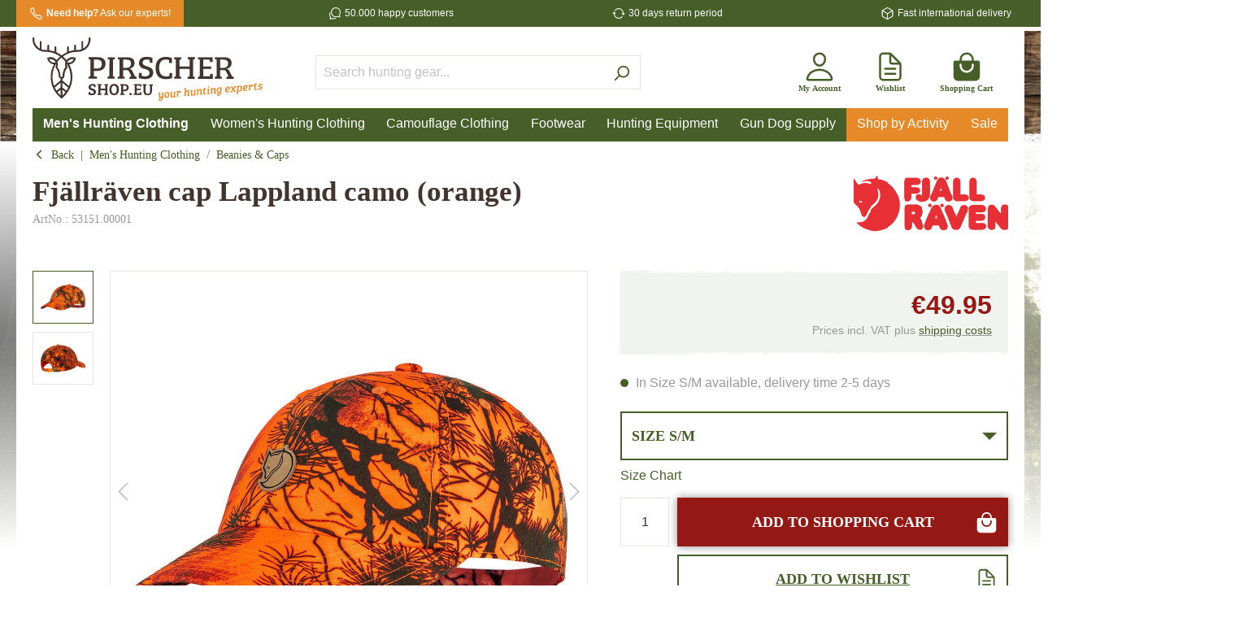

--- FILE ---
content_type: text/html; charset=UTF-8
request_url: https://www.pirschershop.eu/Hunting-Clothing/Beanies-Caps/Fjaellraeven-cap-Lappland-camo-orange.html
body_size: 32383
content:

<!DOCTYPE html>

<html lang="en-GB"
      itemscope="itemscope"
      itemtype="https://schema.org/WebPage">

                                                    
    <head>
                                                        
                                <meta charset="utf-8">
            
                            <meta name="viewport"
                      content="width=device-width, initial-scale=1, shrink-to-fit=no">
            
                                <meta name="author"
                      content=""/>
                <meta name="robots"
                      content="index,follow"/>
                <meta name="revisit-after"
                      content="15 days"/>
                <meta name="keywords"
                      content=""/>
                <meta name="description"
                      content="The Fjällräven Lappland camo cap in orange is a sturdy cap made of the famous G-1000 material. A perfect kombination for driven hunting."/>
            
    <link rel="alternate"
          type="application/rss+xml"
          title="Blog Feed"
          href="/blog.rss" />

                    <meta property="og:type"
          content="product"/>
    <meta property="og:site_name"
          content="Pirscher Shop"/>
    <meta property="og:url"
          content="https://www.pirschershop.eu/Hunting-Clothing/Beanies-Caps/Fjaellraeven-cap-Lappland-camo-orange.html"/>
    <meta property="og:title"
          content="Fjällräven cap Lappland camo (orange) » PIRSCHER SHOP"/>

    <meta property="og:description"
          content="The Fjällräven Lappland camo cap in orange is a sturdy cap made of the famous G-1000 material. A perfect kombination for driven hunting."/>
    <meta property="og:image"
          content="https://www.pirschershop.eu/media/65/7c/39/1632234083/_0002_LAPPLAND_CAMO_CAP_77407-211_A_MAIN_FJR.JPG"/>

            <meta property="product:brand"
              content="Fjällräven"/>
    
                        <meta property="product:price:amount"
          content="49.95"/>
    <meta property="product:price:currency"
          content="EUR"/>
    <meta property="product:product_link"
          content="https://www.pirschershop.eu/Hunting-Clothing/Beanies-Caps/Fjaellraeven-cap-Lappland-camo-orange.html"/>

    <meta name="twitter:card"
          content="product"/>
    <meta name="twitter:site"
          content="Pirscher Shop"/>
    <meta name="twitter:title"
          content="Fjällräven cap Lappland camo (orange) » PIRSCHER SHOP"/>
    <meta name="twitter:description"
          content="The Fjällräven Lappland camo cap in orange is a sturdy cap made of the famous G-1000 material. A perfect kombination for driven hunting."/>
    <meta name="twitter:image"
          content="https://www.pirschershop.eu/media/65/7c/39/1632234083/_0002_LAPPLAND_CAMO_CAP_77407-211_A_MAIN_FJR.JPG"/>


    

                                <meta itemprop="copyrightHolder"
                      content="Pirscher Shop"/>
                <meta itemprop="copyrightYear"
                      content=""/>
                <meta itemprop="isFamilyFriendly"
                      content="false"/>
                <meta itemprop="image"
                      content="https://www.pirschershop.eu/media/e0/e5/c6/1690443909/pirschershop-eu-logo-changed.svg"/>
            
    
                                                


                    <link rel="shortcut icon"
                  href="https://www.pirschershop.eu/media/4a/8c/cf/1613642857/pirschershop-favicon_512x512.png">
        
                                <link rel="apple-touch-icon"
                  sizes="180x180"
                  href="https://www.pirschershop.eu/media/4a/8c/cf/1613642857/pirschershop-favicon_512x512.png">
                    
                            
            
                
    <link rel="canonical" href="https://www.pirschershop.eu/Hunting-Clothing/Beanies-Caps/Fjaellraeven-cap-Lappland-camo-orange.html" />

                            <title itemprop="name">Fjällräven cap Lappland camo (orange) » PIRSCHER SHOP</title>
        

                                                                            <link rel="stylesheet"
                      href="https://www.pirschershop.eu/theme/f87babef1e5358dddb7bb39b9a68196e/css/all.css?17663982781351735">
                                    

    
            <link rel="stylesheet" href="https://www.pirschershop.eu/bundles/moorlfoundation/storefront/css/animate.css?172674993789270">
    
    
            <style>
            :root {
                --moorl-advanced-search-width: 600px;
            }
        </style>
    
                        <script>
        window.features = {"V6_5_0_0":false,"v6.5.0.0":false,"PERFORMANCE_TWEAKS":false,"performance.tweaks":false,"FEATURE_NEXT_1797":false,"feature.next.1797":false,"FEATURE_NEXT_16710":false,"feature.next.16710":false,"FEATURE_NEXT_13810":false,"feature.next.13810":false,"FEATURE_NEXT_13250":false,"feature.next.13250":false,"FEATURE_NEXT_17276":false,"feature.next.17276":false,"FEATURE_NEXT_16151":false,"feature.next.16151":false,"FEATURE_NEXT_16155":false,"feature.next.16155":false,"FEATURE_NEXT_19501":false,"feature.next.19501":false,"FEATURE_NEXT_15053":false,"feature.next.15053":false,"FEATURE_NEXT_18215":false,"feature.next.18215":false,"FEATURE_NEXT_15815":false,"feature.next.15815":false,"FEATURE_NEXT_14699":false,"feature.next.14699":false,"FEATURE_NEXT_15707":false,"feature.next.15707":false,"FEATURE_NEXT_14360":false,"feature.next.14360":false,"FEATURE_NEXT_15172":false,"feature.next.15172":false,"FEATURE_NEXT_14001":false,"feature.next.14001":false,"FEATURE_NEXT_7739":false,"feature.next.7739":false,"FEATURE_NEXT_16200":false,"feature.next.16200":false,"FEATURE_NEXT_13410":false,"feature.next.13410":false,"FEATURE_NEXT_15917":false,"feature.next.15917":false,"FEATURE_NEXT_15957":false,"feature.next.15957":false,"FEATURE_NEXT_13601":false,"feature.next.13601":false,"FEATURE_NEXT_16992":false,"feature.next.16992":false,"FEATURE_NEXT_7530":false,"feature.next.7530":false,"FEATURE_NEXT_16824":false,"feature.next.16824":false,"FEATURE_NEXT_16271":false,"feature.next.16271":false,"FEATURE_NEXT_15381":false,"feature.next.15381":false,"FEATURE_NEXT_17275":false,"feature.next.17275":false,"FEATURE_NEXT_17016":false,"feature.next.17016":false,"FEATURE_NEXT_16236":false,"feature.next.16236":false,"FEATURE_NEXT_16640":false,"feature.next.16640":false,"FEATURE_NEXT_17858":false,"feature.next.17858":false,"FEATURE_NEXT_6758":false,"feature.next.6758":false,"FEATURE_NEXT_19048":false,"feature.next.19048":false,"FEATURE_NEXT_19822":false,"feature.next.19822":false,"FEATURE_NEXT_18129":false,"feature.next.18129":false,"FEATURE_NEXT_19163":false,"feature.next.19163":false,"FEATURE_NEXT_18187":false,"feature.next.18187":false,"FEATURE_NEXT_17978":false,"feature.next.17978":false,"FEATURE_NEXT_11634":false,"feature.next.11634":false,"FEATURE_NEXT_21547":false,"feature.next.21547":false,"FEATURE_NEXT_22900":false,"feature.next.22900":false};
    </script>
        
                
                            <script>
        dataLayer = window.dataLayer || []; dataLayer.push({"pageTitle":"Fj\u00e4llr\u00e4ven cap Lappland camo (orange) \u00bb PIRSCHER SHOP","pageSubCategory":"","pageCategoryID":"","pageSubCategoryID":"","pageCountryCode":"en-GB","pageLanguageCode":"English","pageVersion":1,"pageTestVariation":"1","pageValue":1,"pageAttributes":"1","pageCategory":"Product","productID":"670afb78edc948bfac82409d8812f640","productName":"Fj\u00e4llr\u00e4ven cap Lappland camo (orange)","productPrice":"49.95","productEAN":"7323450724672","productSku":"53151.00001","productManufacturerNumber":"77407-211","productCategory":"Beanies & Caps","productCategoryID":"d70a2e6f48fd455094af02c099e14eb9","productCurrency":"EUR","visitorLoginState":"Logged Out","visitorType":"NOT LOGGED IN","visitorLifetimeValue":0,"visitorExistingCustomer":"No"});
                    var google_tag_params = {"ecomm_pagetype":"product","ecomm_pcat":["Beanies & Caps"],"ecomm_prodid":"53151.00001","ecomm_pname":"Fj\u00e4llr\u00e4ven cap Lappland camo (orange)","ecomm_pvalue":49.95,"ecomm_totalvalue":49.95}
            dataLayer.push ({
                'event':'remarketingTriggered',
                'google_tag_params': window.google_tag_params
            });
                                        dataLayer.push (
                {"ecommerce":{"currencyCode":"EUR","detail":{"products":[{"name":"Fj\u00e4llr\u00e4ven cap Lappland camo (orange)","id":"53151.00001","price":49.95,"category":"Beanies & Caps","brand":"Fj\u00e4llr\u00e4ven"}]}}}
            );
                                </script>
            
                        
            <script>(function(w,d,s,l,i){w[l]=w[l]||[];w[l].push({'gtm.start':
                    new Date().getTime(),event:'gtm.js'});var f=d.getElementsByTagName(s)[0],
                j=d.createElement(s),dl=l!='dataLayer'?'&l='+l:'';j.async=true;j.src=
                'https://www.googletagmanager.com/gtm.js?id='+i+dl;f.parentNode.insertBefore(j,f);
            })(window,document,'script','dataLayer','GTM-WVXNVHT');</script>            
                                        


                            
            
                
                                    <script>
                    window.useDefaultCookieConsent = true;
                </script>
                    
            </head>


    <body class="    is-ctl-product is-act-index  show-conversion-checkout   
">

                    
                
                
    
    <!-- Google Tag Manager Noscript -->
            <noscript>
            <iframe src="https://www.googletagmanager.com/ns.html?id=GTM-WVXNVHT"
                    height="0"
                    width="0"
                    style="display:none;visibility:hidden">
            </iframe>
        </noscript>
        <!-- End Google Tag Manager Noscript -->

                                                <script>
                    let consentId = 86944;
                    window.gdprAppliesGlobally=true;if(!("cmp_id" in window)||window.cmp_id<1){window.cmp_id=consentId}if(!("cmp_cdid" in window)){window.cmp_cdid=""}if(!("cmp_params" in window)){window.cmp_params=""}if(!("cmp_host" in window)){window.cmp_host="d.delivery.consentmanager.net"}if(!("cmp_cdn" in window)){window.cmp_cdn="cdn.consentmanager.net"}if(!("cmp_proto" in window)){window.cmp_proto="https:"}if(!("cmp_codesrc" in window)){window.cmp_codesrc="3"}window.cmp_getsupportedLangs=function(){var b=["DE","EN","FR","IT","NO","DA","FI","ES","PT","RO","BG","ET","EL","GA","HR","LV","LT","MT","NL","PL","SV","SK","SL","CS","HU","RU","SR","ZH","TR","UK","AR","BS"];if("cmp_customlanguages" in window){for(var a=0;a<window.cmp_customlanguages.length;a++){b.push(window.cmp_customlanguages[a].l.toUpperCase())}}return b};window.cmp_getRTLLangs=function(){return["AR"]};window.cmp_getlang=function(j){if(typeof(j)!="boolean"){j=true}if(j&&typeof(cmp_getlang.usedlang)=="string"&&cmp_getlang.usedlang!==""){return cmp_getlang.usedlang}var g=window.cmp_getsupportedLangs();var c=[];var f=location.hash;var e=location.search;var a="languages" in navigator?navigator.languages:[];if(f.indexOf("cmplang=")!=-1){c.push(f.substr(f.indexOf("cmplang=")+8,2).toUpperCase())}else{if(e.indexOf("cmplang=")!=-1){c.push(e.substr(e.indexOf("cmplang=")+8,2).toUpperCase())}else{if("cmp_setlang" in window&&window.cmp_setlang!=""){c.push(window.cmp_setlang.toUpperCase())}else{if(a.length>0){for(var d=0;d<a.length;d++){c.push(a[d])}}}}}if("language" in navigator){c.push(navigator.language)}if("userLanguage" in navigator){c.push(navigator.userLanguage)}var h="";for(var d=0;d<c.length;d++){var b=c[d].toUpperCase();if(g.indexOf(b)!=-1){h=b;break}if(b.indexOf("-")!=-1){b=b.substr(0,2)}if(g.indexOf(b)!=-1){h=b;break}}if(h==""&&typeof(cmp_getlang.defaultlang)=="string"&&cmp_getlang.defaultlang!==""){return cmp_getlang.defaultlang}else{if(h==""){h="EN"}}h=h.toUpperCase();return h};(function(){var n=document;var p=window;var f="";var b="_en";if("cmp_getlang" in p){f=p.cmp_getlang().toLowerCase();if("cmp_customlanguages" in p){for(var h=0;h<p.cmp_customlanguages.length;h++){if(p.cmp_customlanguages[h].l.toUpperCase()==f.toUpperCase()){f="en";break}}}b="_"+f}function g(e,d){var l="";e+="=";var i=e.length;if(location.hash.indexOf(e)!=-1){l=location.hash.substr(location.hash.indexOf(e)+i,9999)}else{if(location.search.indexOf(e)!=-1){l=location.search.substr(location.search.indexOf(e)+i,9999)}else{return d}}if(l.indexOf("&")!=-1){l=l.substr(0,l.indexOf("&"))}return l}var j=("cmp_proto" in p)?p.cmp_proto:"https:";var o=["cmp_id","cmp_params","cmp_host","cmp_cdn","cmp_proto"];for(var h=0;h<o.length;h++){if(g(o[h],"%%%")!="%%%"){window[o[h]]=g(o[h],"")}}var k=("cmp_ref" in p)?p.cmp_ref:location.href;var q=n.createElement("script");q.setAttribute("data-cmp-ab","1");var c=g("cmpdesign","");var a=g("cmpregulationkey","");q.src=j+"//"+p.cmp_host+"/delivery/cmp.php?"+("cmp_id" in p&&p.cmp_id>0?"id="+p.cmp_id:"")+("cmp_cdid" in p?"cdid="+p.cmp_cdid:"")+"&h="+encodeURIComponent(k)+(c!=""?"&cmpdesign="+encodeURIComponent(c):"")+(a!=""?"&cmpregulationkey="+encodeURIComponent(a):"")+("cmp_params" in p?"&"+p.cmp_params:"")+(n.cookie.length>0?"&__cmpfcc=1":"")+"&l="+f.toLowerCase()+"&o="+(new Date()).getTime();q.type="text/javascript";q.async=true;if(n.currentScript){n.currentScript.parentElement.appendChild(q)}else{if(n.body){n.body.appendChild(q)}else{var m=n.getElementsByTagName("body");if(m.length==0){m=n.getElementsByTagName("div")}if(m.length==0){m=n.getElementsByTagName("span")}if(m.length==0){m=n.getElementsByTagName("ins")}if(m.length==0){m=n.getElementsByTagName("script")}if(m.length==0){m=n.getElementsByTagName("head")}if(m.length>0){m[0].appendChild(q)}}}var q=n.createElement("script");q.src=j+"//"+p.cmp_cdn+"/delivery/js/cmp"+b+".min.js";q.type="text/javascript";q.setAttribute("data-cmp-ab","1");q.async=true;if(n.currentScript){n.currentScript.parentElement.appendChild(q)}else{if(n.body){n.body.appendChild(q)}else{var m=n.getElementsByTagName("body");if(m.length==0){m=n.getElementsByTagName("div")}if(m.length==0){m=n.getElementsByTagName("span")}if(m.length==0){m=n.getElementsByTagName("ins")}if(m.length==0){m=n.getElementsByTagName("script")}if(m.length==0){m=n.getElementsByTagName("head")}if(m.length>0){m[0].appendChild(q)}}}})();window.cmp_addFrame=function(b){if(!window.frames[b]){if(document.body){var a=document.createElement("iframe");a.style.cssText="display:none";a.name=b;document.body.appendChild(a)}else{window.setTimeout(window.cmp_addFrame,10,b)}}};window.cmp_rc=function(h){var b=document.cookie;var f="";var d=0;while(b!=""&&d<100){d++;while(b.substr(0,1)==" "){b=b.substr(1,b.length)}var g=b.substring(0,b.indexOf("="));if(b.indexOf(";")!=-1){var c=b.substring(b.indexOf("=")+1,b.indexOf(";"))}else{var c=b.substr(b.indexOf("=")+1,b.length)}if(h==g){f=c}var e=b.indexOf(";")+1;if(e==0){e=b.length}b=b.substring(e,b.length)}return(f)};window.cmp_stub=function(){var a=arguments;__cmapi.a=__cmapi.a||[];if(!a.length){return __cmapi.a}else{if(a[0]==="ping"){if(a[1]===2){a[2]({gdprApplies:gdprAppliesGlobally,cmpLoaded:false,cmpStatus:"stub",displayStatus:"hidden",apiVersion:"2.0",cmpId:31},true)}else{a[2](false,true)}}else{if(a[0]==="getUSPData"){a[2]({version:1,uspString:window.cmp_rc("")},true)}else{if(a[0]==="getTCData"){__cmapi.a.push([].slice.apply(a))}else{if(a[0]==="addEventListener"||a[0]==="removeEventListener"){__cmapi.a.push([].slice.apply(a))}else{if(a.length==4&&a[3]===false){a[2]({},false)}else{__cmapi.a.push([].slice.apply(a))}}}}}}};window.cmp_msghandler=function(d){var a=typeof d.data==="string";try{var c=a?JSON.parse(d.data):d.data}catch(f){var c=null}if(typeof(c)==="object"&&c!==null&&"__cmpCall" in c){var b=c.__cmpCall;window.__cmp(b.command,b.parameter,function(h,g){var e={__cmpReturn:{returnValue:h,success:g,callId:b.callId}};d.source.postMessage(a?JSON.stringify(e):e,"*")})}if(typeof(c)==="object"&&c!==null&&"__cmapiCall" in c){var b=c.__cmapiCall;window.__cmapi(b.command,b.parameter,function(h,g){var e={__cmapiReturn:{returnValue:h,success:g,callId:b.callId}};d.source.postMessage(a?JSON.stringify(e):e,"*")})}if(typeof(c)==="object"&&c!==null&&"__uspapiCall" in c){var b=c.__uspapiCall;window.__uspapi(b.command,b.version,function(h,g){var e={__uspapiReturn:{returnValue:h,success:g,callId:b.callId}};d.source.postMessage(a?JSON.stringify(e):e,"*")})}if(typeof(c)==="object"&&c!==null&&"__tcfapiCall" in c){var b=c.__tcfapiCall;window.__tcfapi(b.command,b.version,function(h,g){var e={__tcfapiReturn:{returnValue:h,success:g,callId:b.callId}};d.source.postMessage(a?JSON.stringify(e):e,"*")},b.parameter)}};window.cmp_setStub=function(a){if(!(a in window)||(typeof(window[a])!=="function"&&typeof(window[a])!=="object"&&(typeof(window[a])==="undefined"||window[a]!==null))){window[a]=window.cmp_stub;window[a].msgHandler=window.cmp_msghandler;window.addEventListener("message",window.cmp_msghandler,false)}};window.cmp_addFrame("__cmapiLocator");window.cmp_addFrame("__cmpLocator");window.cmp_addFrame("__uspapiLocator");window.cmp_addFrame("__tcfapiLocator");window.cmp_setStub("__cmapi");window.cmp_setStub("__cmp");window.cmp_setStub("__tcfapi");window.cmp_setStub("__uspapi");</script>
                        
                        <noscript class="noscript-main">
                
    <div role="alert"
         class="alert alert-info alert-has-icon">
                                                            
                
                
    <span
        class="icon icon-info">
                    <svg xmlns="http://www.w3.org/2000/svg" xmlns:xlink="http://www.w3.org/1999/xlink" width="24" height="24" viewBox="0 0 24 24"><defs><path d="M12 7c.5523 0 1 .4477 1 1s-.4477 1-1 1-1-.4477-1-1 .4477-1 1-1zm1 9c0 .5523-.4477 1-1 1s-1-.4477-1-1v-5c0-.5523.4477-1 1-1s1 .4477 1 1v5zm11-4c0 6.6274-5.3726 12-12 12S0 18.6274 0 12 5.3726 0 12 0s12 5.3726 12 12zM12 2C6.4772 2 2 6.4772 2 12s4.4772 10 10 10 10-4.4772 10-10S17.5228 2 12 2z" id="icons-default-info" /></defs><use xlink:href="#icons-default-info" fill="#758CA3" fill-rule="evenodd" /></svg>
            </span>
                                    
                    <div class="alert-content-container">
                                                    
                                    <div class="alert-content">
                                                    To be able to use the full range of Shopware 6, we recommend activating Javascript in your browser.
                                            </div>
                
                                                                </div>
            </div>
            </noscript>
        
                    <header class="header-main">
                        <div class="header-shopinfo-wrapper">
        <div class="container header-shopinfo">
            <div class="header-shopinfo-phone">
                <div class="header-shopinfo-item">
                        
    
    
    <span
        class="icon icon-call-outline icon-xs icon-white icon-ionicon-outline">
                    <svg xmlns="http://www.w3.org/2000/svg" class="ionicon" viewBox="0 0 512 512"><title>Call</title><path d="M451 374c-15.88-16-54.34-39.35-73-48.76-24.3-12.24-26.3-13.24-45.4.95-12.74 9.47-21.21 17.93-36.12 14.75s-47.31-21.11-75.68-49.39-47.34-61.62-50.53-76.48 5.41-23.23 14.79-36c13.22-18 12.22-21 .92-45.3-8.81-18.9-32.84-57-48.9-72.8C119.9 44 119.9 47 108.83 51.6A160.15 160.15 0 0083 65.37C67 76 58.12 84.83 51.91 98.1s-9 44.38 23.07 102.64 54.57 88.05 101.14 134.49S258.5 406.64 310.85 436c64.76 36.27 89.6 29.2 102.91 23s22.18-15 32.83-31a159.09 159.09 0 0013.8-25.8C465 391.17 468 391.17 451 374z" fill="none" stroke="currentColor" stroke-miterlimit="10" stroke-width="32"/></svg>
            </span>
<a href="/Customer-Service/FAQs/" title="Ask customer service from Pirscher Shop"><strong>Need help?</strong>  Ask our experts!</a>
                </div>
            </div>
            <div class="header-shopinfo-slogan d-none d-lg-block">
                <div class="header-shopinfo-item">
                        
    
    
    <span
        class="icon icon-chatbubbles-outline icon-xs icon-white icon-ionicon-outline">
                    <svg xmlns="http://www.w3.org/2000/svg" class="ionicon" viewBox="0 0 512 512"><title>Chatbubbles</title><path d="M431 320.6c-1-3.6 1.2-8.6 3.3-12.2a33.68 33.68 0 012.1-3.1A162 162 0 00464 215c.3-92.2-77.5-167-173.7-167-83.9 0-153.9 57.1-170.3 132.9a160.7 160.7 0 00-3.7 34.2c0 92.3 74.8 169.1 171 169.1 15.3 0 35.9-4.6 47.2-7.7s22.5-7.2 25.4-8.3a26.44 26.44 0 019.3-1.7 26 26 0 0110.1 2l56.7 20.1a13.52 13.52 0 003.9 1 8 8 0 008-8 12.85 12.85 0 00-.5-2.7z" fill="none" stroke="currentColor" stroke-linecap="round" stroke-miterlimit="10" stroke-width="32"/><path d="M66.46 232a146.23 146.23 0 006.39 152.67c2.31 3.49 3.61 6.19 3.21 8s-11.93 61.87-11.93 61.87a8 8 0 002.71 7.68A8.17 8.17 0 0072 464a7.26 7.26 0 002.91-.6l56.21-22a15.7 15.7 0 0112 .2c18.94 7.38 39.88 12 60.83 12A159.21 159.21 0 00284 432.11" fill="none" stroke="currentColor" stroke-linecap="round" stroke-miterlimit="10" stroke-width="32"/></svg>
            </span>
50.000 happy customers
                </div>
            </div>
            <div class="header-shopinfo-return d-none d-lg-block">
                <div class="header-shopinfo-item">
                        
    
    
    <span
        class="icon icon-sync-outline icon-xs icon-white icon-ionicon-outline">
                    <svg xmlns="http://www.w3.org/2000/svg" class="ionicon" viewBox="0 0 512 512"><title>Sync</title><path d="M434.67 285.59v-29.8c0-98.73-80.24-178.79-179.2-178.79a179 179 0 00-140.14 67.36m-38.53 82v29.8C76.8 355 157 435 256 435a180.45 180.45 0 00140-66.92" fill="none" stroke="currentColor" stroke-linecap="round" stroke-linejoin="round" stroke-width="32"/><path fill="none" stroke="currentColor" stroke-linecap="round" stroke-linejoin="round" stroke-width="32" d="M32 256l44-44 46 44M480 256l-44 44-46-44"/></svg>
            </span>
30 days return period
                </div>
            </div>
            <div class="header-shopinfo-delivery d-none d-lg-block">
                <div class="header-shopinfo-item">
                        
    
    
    <span
        class="icon icon-cube-outline icon-xs icon-white icon-ionicon-outline">
                    <svg xmlns="http://www.w3.org/2000/svg" class="ionicon" viewBox="0 0 512 512"><title>Cube</title><path d="M448 341.37V170.61A32 32 0 00432.11 143l-152-88.46a47.94 47.94 0 00-48.24 0L79.89 143A32 32 0 0064 170.61v170.76A32 32 0 0079.89 369l152 88.46a48 48 0 0048.24 0l152-88.46A32 32 0 00448 341.37z" fill="none" stroke="currentColor" stroke-linecap="round" stroke-linejoin="round" stroke-width="32"/><path fill="none" stroke="currentColor" stroke-linecap="round" stroke-linejoin="round" stroke-width="32" d="M69 153.99l187 110 187-110M256 463.99v-200"/></svg>
            </span>
Fast international delivery
                </div>
            </div>
        </div>
    </div>
    <div class="header-container-wrapper">
        <div class="container">
            <div class="header-container-inner">
                    
        <div class="row align-items-center header-row">
                    <div class="col-6 col-lg-3 header-logo-col">
                    <div class="header-logo-main">
                    <a class="header-logo-main-link"
               href="/"
               title="Go to homepage">
                                    <picture class="header-logo-picture">
                                                                                
                                                                            
                                                                                    <img src="https://www.pirschershop.eu/media/e0/e5/c6/1690443909/pirschershop-eu-logo-changed.svg"
                                     alt="Go to homepage"
                                     class="img-fluid header-logo-main-img"/>
                                                                        </picture>
                            </a>
            </div>
            </div>
        
                    <div class="col-6 col-lg-4 order-lg-1 header-actions-col">
                <div class="row no-gutters">
                                            <div class="col-auto">
                            <div class="account-menu">
                                    <div class="dropdown">
            <button class="btn account-menu-btn header-actions-btn"
            type="button"
            id="accountWidget"
            data-offcanvas-account-menu="true"
            data-toggle="dropdown"
            aria-haspopup="true"
            aria-expanded="false"
            aria-label="My account"
            title="My account">
            
    
    
    <span
        class="icon icon-person-outline icon-lg icon-primary icon-ionicon-outline">
                    <svg xmlns="http://www.w3.org/2000/svg" class="ionicon" viewBox="0 0 512 512"><title>Person</title><path d="M344 144c-3.92 52.87-44 96-88 96s-84.15-43.12-88-96c-4-55 35-96 88-96s92 42 88 96z" fill="none" stroke="currentColor" stroke-linecap="round" stroke-linejoin="round" stroke-width="32"/><path d="M256 304c-87 0-175.3 48-191.64 138.6C62.39 453.52 68.57 464 80 464h352c11.44 0 17.62-10.48 15.65-21.4C431.3 352 343 304 256 304z" fill="none" stroke="currentColor" stroke-miterlimit="10" stroke-width="32"/></svg>
            </span>
        <span class="account-menu-name">My account </span>
    </button>

                    <div class="dropdown-menu dropdown-menu-right account-menu-dropdown js-account-menu-dropdown"
                 aria-labelledby="accountWidget">
                

        
                    <button class="btn btn-secondary btn-block offcanvas-close js-offcanvas-close sticky-top">
                        
                
                
    <span
        class="icon icon-x icon-sm">
                    <svg xmlns="http://www.w3.org/2000/svg" xmlns:xlink="http://www.w3.org/1999/xlink" width="24" height="24" viewBox="0 0 24 24"><defs><path d="m10.5858 12-7.293-7.2929c-.3904-.3905-.3904-1.0237 0-1.4142.3906-.3905 1.0238-.3905 1.4143 0L12 10.5858l7.2929-7.293c.3905-.3904 1.0237-.3904 1.4142 0 .3905.3906.3905 1.0238 0 1.4143L13.4142 12l7.293 7.2929c.3904.3905.3904 1.0237 0 1.4142-.3906.3905-1.0238.3905-1.4143 0L12 13.4142l-7.2929 7.293c-.3905.3904-1.0237.3904-1.4142 0-.3905-.3906-.3905-1.0238 0-1.4143L10.5858 12z" id="icons-default-x" /></defs><use xlink:href="#icons-default-x" fill="#758CA3" fill-rule="evenodd" /></svg>
            </span>
        
                    Close menu
            </button>

    
                    <div class="offcanvas-content-container">
                <div class="account-menu">
                                    <div class="dropdown-header account-menu-header">
                    My account
                </div>
                    
                                    <div class="account-menu-login">
                    <a href="/account/login"
                       title="Login"
                       class="btn btn-primary account-menu-login-button">
                        Login
                    </a>

                    <div class="account-menu-register">
                        or <a href="/account/login"
                                                            title="sign up">sign up</a>
                    </div>
                </div>
                    
                    <div class="account-menu-links">
                    <div class="header-account-menu">
        <div class="card account-menu-inner">
                                        
                                                <div class="list-group list-group-flush account-aside-list-group">
                                                                                        <a href="/account"
                                   title="Overview"
                                   class="list-group-item list-group-item-action account-aside-item">
                                    Overview
                                </a>
                            
                                                            <a href="/account/profile"
                                   title="Your profile"
                                   class="list-group-item list-group-item-action account-aside-item">
                                    Your profile
                                </a>
                            
                                                            <a href="/account/address"
                                   title="Addresses"
                                   class="list-group-item list-group-item-action account-aside-item">
                                    Addresses
                                </a>
                            
                                                            <a href="/account/payment"
                                   title="Payment methods"
                                   class="list-group-item list-group-item-action account-aside-item">
                                    Payment methods
                                </a>
                            
                                                            <a href="/account/order"
                                   title="Orders"
                                   class="list-group-item list-group-item-action account-aside-item">
                                    Orders
                                </a>
                                                    

                        <a
                href="/EasyCoupon/list"
                title="My vouchers"
                class="list-group-item list-group-item-action account-aside-item"
            >
                My vouchers
            </a>
            
                    </div>
                            
                                                </div>
    </div>
            </div>
            </div>
        </div>
                </div>
            </div>
                            </div>
                        </div>
                    
                                                                            <div class="col-auto">
                                    <div class="header-wishlist">
                                        <a class="btn header-wishlist-btn header-actions-btn"
                                           href="/wishlist"
                                           title="Wishlist"
                                           aria-label="Wishlist">
                                                <span class="header-wishlist-icon">
            
    
    
    <span
        class="icon icon-document-text-outline icon-lg icon-primary icon-ionicon-outline">
                    <svg xmlns="http://www.w3.org/2000/svg" class="ionicon" viewBox="0 0 512 512"><title>Document Text</title><path d="M416 221.25V416a48 48 0 01-48 48H144a48 48 0 01-48-48V96a48 48 0 0148-48h98.75a32 32 0 0122.62 9.37l141.26 141.26a32 32 0 019.37 22.62z" fill="none" stroke="currentColor" stroke-linejoin="round" stroke-width="32"/><path d="M256 56v120a32 32 0 0032 32h120M176 288h160M176 368h160" fill="none" stroke="currentColor" stroke-linecap="round" stroke-linejoin="round" stroke-width="32"/></svg>
            </span>
        <span class="header-wishlist-name">Wishlist </span>
    </span>
        <span class="badge badge-secondary header-wishlist-badge"
          id="wishlist-basket"
          data-wishlist-storage="true"
          data-wishlist-storage-options="{&quot;listPath&quot;:&quot;\/wishlist\/list&quot;,&quot;mergePath&quot;:&quot;\/wishlist\/merge&quot;,&quot;tokenMergePath&quot;:&quot;a3d.AkYa-ZVVFVaU_AasZ0DotjRmzghC_btU7wLkFx8NBSo.QHBTjP0iOCzBt1TWDAixm3sh-0pzidw4qEfJe3p9f2NrMy6T3xReEdCeRw&quot;,&quot;pageletPath&quot;:&quot;\/wishlist\/merge\/pagelet&quot;,&quot;tokenPageletPath&quot;:&quot;4d965210bc06e7.LeTYgFPhrjkMZpumDWNWj_fab5ED2d6pfBqy3RA8V6c.bsmw0iTVz39GK-zwRhM8_qaOIaRtlOjMLU_dqX1vIZJii-D0JafaYz05qw&quot;}"
          data-wishlist-widget="true"
    ></span>
                                        </a>
                                    </div>
                                </div>
                            
                    
                                                <div class="col-auto">
                                <div class="header-cart"
                                     data-offcanvas-cart="true">
                                    <a class="btn header-cart-btn header-actions-btn"
                                       href="/checkout/cart"
                                       data-cart-widget="true"
                                       title="Shopping cart"
                                       aria-label="Shopping cart">
                                            <span class="header-cart-icon">
            
    
    
    <span
        class="icon icon-bag-handle icon-lg icon-primary icon-ionicon">
                    <svg xmlns="http://www.w3.org/2000/svg" class="ionicon" viewBox="0 0 512 512"><title>Bag Handle</title><path d="M454.65 169.4A31.82 31.82 0 00432 160h-64v-16a112 112 0 00-224 0v16H80a32 32 0 00-32 32v216c0 39 33 72 72 72h272a72.22 72.22 0 0050.48-20.55 69.48 69.48 0 0021.52-50.2V192a31.75 31.75 0 00-9.35-22.6zM176 144a80 80 0 01160 0v16H176zm192 96a112 112 0 01-224 0v-16a16 16 0 0132 0v16a80 80 0 00160 0v-16a16 16 0 0132 0z"/></svg>
            </span>
         <span class="header-cart-name">Shopping cart </span>
   </span>
                                        </a>
                                </div>
                            </div>
                        

                                                                <div class="col-auto d-none">
                            <div class="search-toggle">
                                <button class="btn header-actions-btn search-toggle-btn js-search-toggle-btn collapsed"
                                        type="button"
                                        data-toggle="collapse"
                                        data-target="#searchCollapse"
                                        aria-expanded="false"
                                        aria-controls="searchCollapse"
                                        aria-label="Search">
                                        
                
                
    <span
        class="icon icon-search">
                    <svg xmlns="http://www.w3.org/2000/svg" xmlns:xlink="http://www.w3.org/1999/xlink" width="24" height="24" viewBox="0 0 24 24"><defs><path d="M10.0944 16.3199 4.707 21.707c-.3905.3905-1.0237.3905-1.4142 0-.3905-.3905-.3905-1.0237 0-1.4142L8.68 14.9056C7.6271 13.551 7 11.8487 7 10c0-4.4183 3.5817-8 8-8s8 3.5817 8 8-3.5817 8-8 8c-1.8487 0-3.551-.627-4.9056-1.6801zM15 16c3.3137 0 6-2.6863 6-6s-2.6863-6-6-6-6 2.6863-6 6 2.6863 6 6 6z" id="icons-default-search" /></defs><use xlink:href="#icons-default-search" fill="#758CA3" fill-rule="evenodd" /></svg>
            </span>
                                </button>
                            </div>
                        </div>
                    
                </div>
            </div>
        
                    <div class="col-12 col-lg-5 header-search-col">
                <div class="header-search-col-wrapper">
                    <div class="header-main-nav-toggle-wrapper d-lg-none">
                                                    <div class="nav-main-toggle">
                                                                    <button class="btn nav-main-toggle-btn header-actions-btn"
                                            type="button"
                                            data-offcanvas-menu="true"
                                            aria-label="Menu">
                                                                                    <span class="hamburger-toggle">
                                                <span class="hamburger-line"></span>
                                                <span class="hamburger-line"></span>
                                                <span class="hamburger-line"></span>
                                            </span>
                                                                                <span class="nav-main-toggle-btn-label">Menu</span>
                                    </button>
                                                            </div>
                                            </div>
                    <div class="header-search-wrapper">
                            <div class="header-search">
        <form action="/search"
              method="get"
              data-search-form="true"
              data-url="/suggest?search="
              class="header-search-form">
                            <div class="input-group">
                                            <input type="search"
                               name="search"
                               class="form-control header-search-input"
                               autocomplete="off"
                               autocapitalize="off"
                               placeholder="Search hunting gear..."
                               aria-label="Search hunting gear..."
                               value=""
                        >
                    
                                            <div class="input-group-append">
                            <button type="submit"
                                    class="btn header-search-btn"
                                    aria-label="Search">
                                <span class="header-search-icon">
                                        
                
                
    <span
        class="icon icon-search icon-primary">
                    <svg xmlns="http://www.w3.org/2000/svg" xmlns:xlink="http://www.w3.org/1999/xlink" width="24" height="24" viewBox="0 0 24 24"><defs><path d="M10.0944 16.3199 4.707 21.707c-.3905.3905-1.0237.3905-1.4142 0-.3905-.3905-.3905-1.0237 0-1.4142L8.68 14.9056C7.6271 13.551 7 11.8487 7 10c0-4.4183 3.5817-8 8-8s8 3.5817 8 8-3.5817 8-8 8c-1.8487 0-3.551-.627-4.9056-1.6801zM15 16c3.3137 0 6-2.6863 6-6s-2.6863-6-6-6-6 2.6863-6 6 2.6863 6 6 6z" id="icons-default-search" /></defs><use xlink:href="#icons-default-search" fill="#758CA3" fill-rule="evenodd" /></svg>
            </span>
                                </span>
                            </button>
                        </div>
                                    </div>
                    </form>
    </div>
                    </div>
                </div>
            </div>
            </div>
                <div class="nav-main">
                    
    <div class="main-navigation"
         id="mainNavigation"
         data-flyout-menu="true">
                                <nav class="nav main-navigation-menu"
                        itemscope="itemscope"
                        itemtype="http://schema.org/SiteNavigationElement">
                        
                        
                                                    
                                                                                            
                                                                
                                
        
                                                                                        <a class="nav-link main-navigation-link active"
                                           href="https://www.pirschershop.eu/Hunting-Clothing/"
                                           itemprop="url"
                                           data-flyout-menu-trigger="9b5d9f2e0f03451786c7d6e0e3c2291c"                                                                                      title="Men&#039;s Hunting Clothing">
                                            <div class="main-navigation-link-text">
                                                <span itemprop="name">Men&#039;s Hunting Clothing</span>
                                            </div>
                                        </a>
                                                                    
                                                                                                
                                                                
                                
        
                                                                                        <a class="nav-link main-navigation-link"
                                           href="https://www.pirschershop.eu/Womens-Hunting-Clothing/"
                                           itemprop="url"
                                           data-flyout-menu-trigger="db4ca962297b466999d1f8b06dbbc08e"                                                                                      title="Women&#039;s Hunting Clothing ">
                                            <div class="main-navigation-link-text">
                                                <span itemprop="name">Women&#039;s Hunting Clothing </span>
                                            </div>
                                        </a>
                                                                    
                                                                                                
                                                                
                                
        
                                                                                        <a class="nav-link main-navigation-link"
                                           href="https://www.pirschershop.eu/Camouflage-Clothing/"
                                           itemprop="url"
                                           data-flyout-menu-trigger="1167148a667a4361a2bb87a551b9bee2"                                                                                      title="Camouflage Clothing">
                                            <div class="main-navigation-link-text">
                                                <span itemprop="name">Camouflage Clothing</span>
                                            </div>
                                        </a>
                                                                    
                                                                                                
                                                                
                                
        
                                                                                        <a class="nav-link main-navigation-link"
                                           href="https://www.pirschershop.eu/Footwear/"
                                           itemprop="url"
                                           data-flyout-menu-trigger="b96a3a2a3eaf4b67a6ccd8ff7ad76da0"                                                                                      title="Footwear">
                                            <div class="main-navigation-link-text">
                                                <span itemprop="name">Footwear</span>
                                            </div>
                                        </a>
                                                                    
                                                                                                
                                                                
                                
        
                                                                                        <a class="nav-link main-navigation-link"
                                           href="https://www.pirschershop.eu/Hunting-Equipment/"
                                           itemprop="url"
                                           data-flyout-menu-trigger="1e4244f6c406414d87217934ccc3e885"                                                                                      title="Hunting Equipment">
                                            <div class="main-navigation-link-text">
                                                <span itemprop="name">Hunting Equipment</span>
                                            </div>
                                        </a>
                                                                    
                                                                                                
                                                                
                                
        
                                                                                        <a class="nav-link main-navigation-link"
                                           href="https://www.pirschershop.eu/Gun-Dog-Supply/"
                                           itemprop="url"
                                           data-flyout-menu-trigger="18a13b26533541c6bcd2c57ef7360444"                                                                                      title="Gun Dog Supply">
                                            <div class="main-navigation-link-text">
                                                <span itemprop="name">Gun Dog Supply</span>
                                            </div>
                                        </a>
                                                                    
                                                                                                
                                                                
                                
        
            <div class="main-navigation-link__highlight">
                                                                                        <a class="nav-link main-navigation-link"
                                           href="https://www.pirschershop.eu/Hunting-Type/"
                                           itemprop="url"
                                           data-flyout-menu-trigger="c62513d100f746009943730ceacc04d3"                                                                                      title="Shop by Activity">
                                            <div class="main-navigation-link-text">
                                                <span itemprop="name">Shop by Activity</span>
                                            </div>
                                        </a>
                                                                    
        </div>
                                                                                                
                                                                
                                
                    
            <div class="main-navigation-link__highlight">
                                                                                        <a class="nav-link main-navigation-link"
                                           href="https://www.pirschershop.eu/Sale/"
                                           itemprop="url"
                                           data-flyout-menu-trigger="ba077420eee64406bdd71a724f0fff29"                                                                                      title="Sale">
                                            <div class="main-navigation-link-text">
                                                <span itemprop="name">Sale</span>
                                            </div>
                                        </a>
                                                                    
        </div>
                                                                            </nav>
                

                                                                                                                                                                                                                                                                                                                                                                                                                                                                                                                                                                
                                                <div class="navigation-flyouts">
                                                                                                                                                                <div class="navigation-flyout"
                                             data-flyout-menu-id="9b5d9f2e0f03451786c7d6e0e3c2291c">
                                            <div class="container">
                                                                                                                        <div class="row navigation-flyout-bar">
                            <div class="col">
                    <div class="navigation-flyout-category-link">
                                                                                    <a class="nav-link"
                                   href="https://www.pirschershop.eu/Hunting-Clothing/"
                                   itemprop="url"
                                   title="Men&#039;s Hunting Clothing">
                                                                            Show all Men&#039;s Hunting Clothing
                                            
    
                
    <span
        class="icon icon-arrow-right icon-primary">
                    <svg xmlns="http://www.w3.org/2000/svg" xmlns:xlink="http://www.w3.org/1999/xlink" width="16" height="16" viewBox="0 0 16 16"><defs><path id="icons-solid-arrow-right" d="M6.7071 6.2929c-.3905-.3905-1.0237-.3905-1.4142 0-.3905.3905-.3905 1.0237 0 1.4142l3 3c.3905.3905 1.0237.3905 1.4142 0l3-3c.3905-.3905.3905-1.0237 0-1.4142-.3905-.3905-1.0237-.3905-1.4142 0L9 8.5858l-2.2929-2.293z" /></defs><use transform="rotate(-90 9 8.5)" xlink:href="#icons-solid-arrow-right" fill="#758CA3" fill-rule="evenodd" /></svg>
            </span>
                                                                    </a>
                                                                        </div>
                </div>
            
                            <div class="col-auto">
                    <div class="navigation-flyout-close js-close-flyout-menu">
                                                                                        
                
                
    <span
        class="icon icon-x">
                    <svg xmlns="http://www.w3.org/2000/svg" xmlns:xlink="http://www.w3.org/1999/xlink" width="24" height="24" viewBox="0 0 24 24"><defs><path d="m10.5858 12-7.293-7.2929c-.3904-.3905-.3904-1.0237 0-1.4142.3906-.3905 1.0238-.3905 1.4143 0L12 10.5858l7.2929-7.293c.3905-.3904 1.0237-.3904 1.4142 0 .3905.3906.3905 1.0238 0 1.4143L13.4142 12l7.293 7.2929c.3904.3905.3904 1.0237 0 1.4142-.3906.3905-1.0238.3905-1.4143 0L12 13.4142l-7.2929 7.293c-.3905.3904-1.0237.3904-1.4142 0-.3905-.3906-.3905-1.0238 0-1.4143L10.5858 12z" id="icons-default-x" /></defs><use xlink:href="#icons-default-x" fill="#758CA3" fill-rule="evenodd" /></svg>
            </span>
                                                                        </div>
                </div>
                    </div>
    
            <div class="row navigation-flyout-content">
                            <div class="col">
                    <div class="navigation-flyout-categories">
                                                            
                    
                
    <div class="row navigation-flyout-categories is-level-0">
                                                                    
                            <div class="col-3 navigation-flyout-col">
                                                                        <a class="nav-item nav-link navigation-flyout-link is-level-0"
                               href="https://www.pirschershop.eu/Hunting-Clothing/Hunting-Jackets/"
                               itemprop="url"
                                                              title="Hunting Jackets">
                                <span itemprop="name">Hunting Jackets</span>
                            </a>
                                            
                                                                                </div>
            
                                                                    
                            <div class="col-3 navigation-flyout-col">
                                                                        <a class="nav-item nav-link navigation-flyout-link is-level-0"
                               href="https://www.pirschershop.eu/Hunting-Clothing/Hunting-Trousers/"
                               itemprop="url"
                                                              title="Hunting Trousers">
                                <span itemprop="name">Hunting Trousers</span>
                            </a>
                                            
                                                                                </div>
            
                                                                    
                            <div class="col-3 navigation-flyout-col">
                                                                        <a class="nav-item nav-link navigation-flyout-link is-level-0"
                               href="https://www.pirschershop.eu/Hunting-Clothing/Vests-Waistcoats/"
                               itemprop="url"
                                                              title="Vests &amp; Waistcoats">
                                <span itemprop="name">Vests &amp; Waistcoats</span>
                            </a>
                                            
                                                                                </div>
            
                                                                    
                            <div class="col-3 navigation-flyout-col">
                                                                        <a class="nav-item nav-link navigation-flyout-link is-level-0"
                               href="https://www.pirschershop.eu/Hunting-Clothing/Sweaters-Jerseys/"
                               itemprop="url"
                                                              title="Sweaters &amp; Jerseys">
                                <span itemprop="name">Sweaters &amp; Jerseys</span>
                            </a>
                                            
                                                                                </div>
            
                                                                    
                            <div class="col-3 navigation-flyout-col">
                                                                        <a class="nav-item nav-link navigation-flyout-link is-level-0"
                               href="https://www.pirschershop.eu/Hunting-Clothing/Hunting-Shirts/"
                               itemprop="url"
                                                              title="Hunting Shirts">
                                <span itemprop="name">Hunting Shirts</span>
                            </a>
                                            
                                                                                </div>
            
                                                                    
                            <div class="col-3 navigation-flyout-col">
                                                                        <a class="nav-item nav-link navigation-flyout-link is-level-0"
                               href="https://www.pirschershop.eu/Hunting-Clothing/Heated-Clothing/"
                               itemprop="url"
                                                              title="Heated Clothing">
                                <span itemprop="name">Heated Clothing</span>
                            </a>
                                            
                                                                                </div>
            
                                                                    
                            <div class="col-3 navigation-flyout-col">
                                                                        <a class="nav-item nav-link navigation-flyout-link is-level-0"
                               href="https://www.pirschershop.eu/Hunting-Clothing/T-Shirts/"
                               itemprop="url"
                                                              title="T-Shirts">
                                <span itemprop="name">T-Shirts</span>
                            </a>
                                            
                                                                                </div>
            
                                                                    
                            <div class="col-3 navigation-flyout-col">
                                                                        <a class="nav-item nav-link navigation-flyout-link is-level-0 active"
                               href="https://www.pirschershop.eu/Hunting-Clothing/Beanies-Caps/"
                               itemprop="url"
                                                              title="Beanies &amp; Caps">
                                <span itemprop="name">Beanies &amp; Caps</span>
                            </a>
                                            
                                                                                </div>
            
                                                                    
                            <div class="col-3 navigation-flyout-col">
                                                                        <a class="nav-item nav-link navigation-flyout-link is-level-0"
                               href="https://www.pirschershop.eu/Hunting-Clothing/Hunting-Gloves/"
                               itemprop="url"
                                                              title="Hunting Gloves">
                                <span itemprop="name">Hunting Gloves</span>
                            </a>
                                            
                                                                                </div>
            
                                                                    
                            <div class="col-3 navigation-flyout-col">
                                                                        <a class="nav-item nav-link navigation-flyout-link is-level-0"
                               href="https://www.pirschershop.eu/Hunting-Clothing/Camouflage-Suits/"
                               itemprop="url"
                                                              title="Camouflage Suits">
                                <span itemprop="name">Camouflage Suits</span>
                            </a>
                                            
                                                                                </div>
            
                                                                    
                            <div class="col-3 navigation-flyout-col">
                                                                        <a class="nav-item nav-link navigation-flyout-link is-level-0"
                               href="https://www.pirschershop.eu/Hunting-Clothing/Scarf-Neck-Warmer/"
                               itemprop="url"
                                                              title="Scarf &amp; Neck Warmer">
                                <span itemprop="name">Scarf &amp; Neck Warmer</span>
                            </a>
                                            
                                                                                </div>
            
                                                                    
                            <div class="col-3 navigation-flyout-col">
                                                                        <a class="nav-item nav-link navigation-flyout-link is-level-0"
                               href="https://www.pirschershop.eu/Hunting-Clothing/Belts-Suspenders/"
                               itemprop="url"
                                                              title="Belts &amp; Suspenders">
                                <span itemprop="name">Belts &amp; Suspenders</span>
                            </a>
                                            
                                                                                </div>
            
                                                                    
                            <div class="col-3 navigation-flyout-col">
                                                                        <a class="nav-item nav-link navigation-flyout-link is-level-0"
                               href="https://www.pirschershop.eu/Hunting-Clothing/Gaiters/"
                               itemprop="url"
                                                              title="Gaiters">
                                <span itemprop="name">Gaiters</span>
                            </a>
                                            
                                                                                </div>
            
                                                                    
                            <div class="col-3 navigation-flyout-col">
                                                                        <a class="nav-item nav-link navigation-flyout-link is-level-0"
                               href="https://www.pirschershop.eu/Hunting-Clothing/Underwear/"
                               itemprop="url"
                                                              title="Underwear">
                                <span itemprop="name">Underwear</span>
                            </a>
                                            
                                                                                </div>
            
                                                                    
                            <div class="col-3 navigation-flyout-col">
                                                                        <a class="nav-item nav-link navigation-flyout-link is-level-0"
                               href="https://www.pirschershop.eu/Hunting-Clothing/Care-Products-Accessories/"
                               itemprop="url"
                                                              title="Care Products &amp; Accessories">
                                <span itemprop="name">Care Products &amp; Accessories</span>
                            </a>
                                            
                                                                                </div>
            
                                                                    
                            <div class="col-3 navigation-flyout-col">
                                                                        <a class="nav-item nav-link navigation-flyout-link is-level-0"
                               href="https://www.pirschershop.eu/Hunting-Clothing/Kids-Clothing/"
                               itemprop="url"
                                                              title="Kids&#039; Clothing">
                                <span itemprop="name">Kids&#039; Clothing</span>
                            </a>
                                            
                                                                                </div>
            
            </div>
                                            </div>
                </div>
            
                                                </div>
                                                                                                </div>
                                        </div>
                                                                                                                                                                                                            <div class="navigation-flyout"
                                             data-flyout-menu-id="db4ca962297b466999d1f8b06dbbc08e">
                                            <div class="container">
                                                                                                                        <div class="row navigation-flyout-bar">
                            <div class="col">
                    <div class="navigation-flyout-category-link">
                                                                                    <a class="nav-link"
                                   href="https://www.pirschershop.eu/Womens-Hunting-Clothing/"
                                   itemprop="url"
                                   title="Women&#039;s Hunting Clothing ">
                                                                            Show all Women&#039;s Hunting Clothing 
                                            
    
                
    <span
        class="icon icon-arrow-right icon-primary">
                    <svg xmlns="http://www.w3.org/2000/svg" xmlns:xlink="http://www.w3.org/1999/xlink" width="16" height="16" viewBox="0 0 16 16"><defs><path id="icons-solid-arrow-right" d="M6.7071 6.2929c-.3905-.3905-1.0237-.3905-1.4142 0-.3905.3905-.3905 1.0237 0 1.4142l3 3c.3905.3905 1.0237.3905 1.4142 0l3-3c.3905-.3905.3905-1.0237 0-1.4142-.3905-.3905-1.0237-.3905-1.4142 0L9 8.5858l-2.2929-2.293z" /></defs><use transform="rotate(-90 9 8.5)" xlink:href="#icons-solid-arrow-right" fill="#758CA3" fill-rule="evenodd" /></svg>
            </span>
                                                                    </a>
                                                                        </div>
                </div>
            
                            <div class="col-auto">
                    <div class="navigation-flyout-close js-close-flyout-menu">
                                                                                        
                
                
    <span
        class="icon icon-x">
                    <svg xmlns="http://www.w3.org/2000/svg" xmlns:xlink="http://www.w3.org/1999/xlink" width="24" height="24" viewBox="0 0 24 24"><defs><path d="m10.5858 12-7.293-7.2929c-.3904-.3905-.3904-1.0237 0-1.4142.3906-.3905 1.0238-.3905 1.4143 0L12 10.5858l7.2929-7.293c.3905-.3904 1.0237-.3904 1.4142 0 .3905.3906.3905 1.0238 0 1.4143L13.4142 12l7.293 7.2929c.3904.3905.3904 1.0237 0 1.4142-.3906.3905-1.0238.3905-1.4143 0L12 13.4142l-7.2929 7.293c-.3905.3904-1.0237.3904-1.4142 0-.3905-.3906-.3905-1.0238 0-1.4143L10.5858 12z" id="icons-default-x" /></defs><use xlink:href="#icons-default-x" fill="#758CA3" fill-rule="evenodd" /></svg>
            </span>
                                                                        </div>
                </div>
                    </div>
    
            <div class="row navigation-flyout-content">
                            <div class="col">
                    <div class="navigation-flyout-categories">
                                                            
                    
                
    <div class="row navigation-flyout-categories is-level-0">
                                                                    
                            <div class="col-3 navigation-flyout-col">
                                                                        <a class="nav-item nav-link navigation-flyout-link is-level-0"
                               href="https://www.pirschershop.eu/Womens-Hunting-Clothing/Hunting-Jackets/"
                               itemprop="url"
                                                              title="Hunting Jackets">
                                <span itemprop="name">Hunting Jackets</span>
                            </a>
                                            
                                                                                </div>
            
                                                                    
                            <div class="col-3 navigation-flyout-col">
                                                                        <a class="nav-item nav-link navigation-flyout-link is-level-0"
                               href="https://www.pirschershop.eu/Womens-Hunting-Clothing/Hunting-Trousers/"
                               itemprop="url"
                                                              title="Hunting Trousers">
                                <span itemprop="name">Hunting Trousers</span>
                            </a>
                                            
                                                                                </div>
            
                                                                    
                            <div class="col-3 navigation-flyout-col">
                                                                        <a class="nav-item nav-link navigation-flyout-link is-level-0"
                               href="https://www.pirschershop.eu/Womens-Hunting-Clothing/Vests-Waistcoats/"
                               itemprop="url"
                                                              title="Vests &amp; Waistcoats">
                                <span itemprop="name">Vests &amp; Waistcoats</span>
                            </a>
                                            
                                                                                </div>
            
                                                                    
                            <div class="col-3 navigation-flyout-col">
                                                                        <a class="nav-item nav-link navigation-flyout-link is-level-0"
                               href="https://www.pirschershop.eu/Womens-Hunting-Clothing/Sweaters-Jerseys/"
                               itemprop="url"
                                                              title="Sweaters &amp; Jerseys">
                                <span itemprop="name">Sweaters &amp; Jerseys</span>
                            </a>
                                            
                                                                                </div>
            
                                                                    
                            <div class="col-3 navigation-flyout-col">
                                                                        <a class="nav-item nav-link navigation-flyout-link is-level-0"
                               href="https://www.pirschershop.eu/Womens-Hunting-Clothing/Hunting-Shirts/"
                               itemprop="url"
                                                              title="Hunting Shirts">
                                <span itemprop="name">Hunting Shirts</span>
                            </a>
                                            
                                                                                </div>
            
                                                                    
                            <div class="col-3 navigation-flyout-col">
                                                                        <a class="nav-item nav-link navigation-flyout-link is-level-0"
                               href="https://www.pirschershop.eu/Womens-Hunting-Clothing/Underwear/"
                               itemprop="url"
                                                              title="Underwear">
                                <span itemprop="name">Underwear</span>
                            </a>
                                            
                                                                                </div>
            
                                                                    
                            <div class="col-3 navigation-flyout-col">
                                                                        <a class="nav-item nav-link navigation-flyout-link is-level-0"
                               href="https://www.pirschershop.eu/Womens-Hunting-Clothing/Accessories-Supplies/"
                               itemprop="url"
                                                              title="Accessories &amp; Supplies">
                                <span itemprop="name">Accessories &amp; Supplies</span>
                            </a>
                                            
                                                                                </div>
            
            </div>
                                            </div>
                </div>
            
                                                </div>
                                                                                                </div>
                                        </div>
                                                                                                                                                                                                            <div class="navigation-flyout"
                                             data-flyout-menu-id="1167148a667a4361a2bb87a551b9bee2">
                                            <div class="container">
                                                                                                                        <div class="row navigation-flyout-bar">
                            <div class="col">
                    <div class="navigation-flyout-category-link">
                                                                                    <a class="nav-link"
                                   href="https://www.pirschershop.eu/Camouflage-Clothing/"
                                   itemprop="url"
                                   title="Camouflage Clothing">
                                                                            Show all Camouflage Clothing
                                            
    
                
    <span
        class="icon icon-arrow-right icon-primary">
                    <svg xmlns="http://www.w3.org/2000/svg" xmlns:xlink="http://www.w3.org/1999/xlink" width="16" height="16" viewBox="0 0 16 16"><defs><path id="icons-solid-arrow-right" d="M6.7071 6.2929c-.3905-.3905-1.0237-.3905-1.4142 0-.3905.3905-.3905 1.0237 0 1.4142l3 3c.3905.3905 1.0237.3905 1.4142 0l3-3c.3905-.3905.3905-1.0237 0-1.4142-.3905-.3905-1.0237-.3905-1.4142 0L9 8.5858l-2.2929-2.293z" /></defs><use transform="rotate(-90 9 8.5)" xlink:href="#icons-solid-arrow-right" fill="#758CA3" fill-rule="evenodd" /></svg>
            </span>
                                                                    </a>
                                                                        </div>
                </div>
            
                            <div class="col-auto">
                    <div class="navigation-flyout-close js-close-flyout-menu">
                                                                                        
                
                
    <span
        class="icon icon-x">
                    <svg xmlns="http://www.w3.org/2000/svg" xmlns:xlink="http://www.w3.org/1999/xlink" width="24" height="24" viewBox="0 0 24 24"><defs><path d="m10.5858 12-7.293-7.2929c-.3904-.3905-.3904-1.0237 0-1.4142.3906-.3905 1.0238-.3905 1.4143 0L12 10.5858l7.2929-7.293c.3905-.3904 1.0237-.3904 1.4142 0 .3905.3906.3905 1.0238 0 1.4143L13.4142 12l7.293 7.2929c.3904.3905.3904 1.0237 0 1.4142-.3906.3905-1.0238.3905-1.4143 0L12 13.4142l-7.2929 7.293c-.3905.3904-1.0237.3904-1.4142 0-.3905-.3906-.3905-1.0238 0-1.4143L10.5858 12z" id="icons-default-x" /></defs><use xlink:href="#icons-default-x" fill="#758CA3" fill-rule="evenodd" /></svg>
            </span>
                                                                        </div>
                </div>
                    </div>
    
            <div class="row navigation-flyout-content">
                            <div class="col">
                    <div class="navigation-flyout-categories">
                                                            
                    
                
    <div class="row navigation-flyout-categories is-level-0">
                                                                    
                            <div class="col-3 navigation-flyout-col">
                                                                        <a class="nav-item nav-link navigation-flyout-link is-level-0"
                               href="https://www.pirschershop.eu/Camouflage-Clothing/Camouflage-Jackets/"
                               itemprop="url"
                                                              title="Camouflage Jackets">
                                <span itemprop="name">Camouflage Jackets</span>
                            </a>
                                            
                                                                                </div>
            
                                                                    
                            <div class="col-3 navigation-flyout-col">
                                                                        <a class="nav-item nav-link navigation-flyout-link is-level-0"
                               href="https://www.pirschershop.eu/Camouflage-Clothing/Camouflage-Trousers/"
                               itemprop="url"
                                                              title="Camouflage Trousers">
                                <span itemprop="name">Camouflage Trousers</span>
                            </a>
                                            
                                                                                </div>
            
                                                                    
                            <div class="col-3 navigation-flyout-col">
                                                                        <a class="nav-item nav-link navigation-flyout-link is-level-0"
                               href="https://www.pirschershop.eu/Camouflage-Clothing/Camouflage-Suits/"
                               itemprop="url"
                                                              title="Camouflage Suits">
                                <span itemprop="name">Camouflage Suits</span>
                            </a>
                                            
                                                                                </div>
            
                                                                    
                            <div class="col-3 navigation-flyout-col">
                                                                        <a class="nav-item nav-link navigation-flyout-link is-level-0"
                               href="https://www.pirschershop.eu/Camouflage-Clothing/Camouflage-Shirts/"
                               itemprop="url"
                                                              title="Camouflage Shirts">
                                <span itemprop="name">Camouflage Shirts</span>
                            </a>
                                            
                                                                                </div>
            
                                                                    
                            <div class="col-3 navigation-flyout-col">
                                                                        <a class="nav-item nav-link navigation-flyout-link is-level-0"
                               href="https://www.pirschershop.eu/Camouflage-Clothing/Sweatshirts/"
                               itemprop="url"
                                                              title="Sweatshirts">
                                <span itemprop="name">Sweatshirts</span>
                            </a>
                                            
                                                                                </div>
            
                                                                    
                            <div class="col-3 navigation-flyout-col">
                                                                        <a class="nav-item nav-link navigation-flyout-link is-level-0"
                               href="https://www.pirschershop.eu/Camouflage-Clothing/Camouflage-Caps/"
                               itemprop="url"
                                                              title="Camouflage Caps">
                                <span itemprop="name">Camouflage Caps</span>
                            </a>
                                            
                                                                                </div>
            
                                                                    
                            <div class="col-3 navigation-flyout-col">
                                                                        <a class="nav-item nav-link navigation-flyout-link is-level-0"
                               href="https://www.pirschershop.eu/Camouflage-Clothing/Camouflage-Masks/"
                               itemprop="url"
                                                              title="Camouflage Masks">
                                <span itemprop="name">Camouflage Masks</span>
                            </a>
                                            
                                                                                </div>
            
                                                                    
                            <div class="col-3 navigation-flyout-col">
                                                                        <a class="nav-item nav-link navigation-flyout-link is-level-0"
                               href="https://www.pirschershop.eu/Camouflage-Clothing/Camouflage-Gloves/"
                               itemprop="url"
                                                              title="Camouflage Gloves">
                                <span itemprop="name">Camouflage Gloves</span>
                            </a>
                                            
                                                                                </div>
            
                                                                    
                            <div class="col-3 navigation-flyout-col">
                                                                        <a class="nav-item nav-link navigation-flyout-link is-level-0"
                               href="https://www.pirschershop.eu/Camouflage-Clothing/Camouflage-Underwear/"
                               itemprop="url"
                                                              title="Camouflage Underwear">
                                <span itemprop="name">Camouflage Underwear</span>
                            </a>
                                            
                                                                                </div>
            
                                                                    
                            <div class="col-3 navigation-flyout-col">
                                                                        <a class="nav-item nav-link navigation-flyout-link is-level-0"
                               href="https://www.pirschershop.eu/Camouflage-Clothing/For-Ladies/"
                               itemprop="url"
                                                              title="For Ladies">
                                <span itemprop="name">For Ladies</span>
                            </a>
                                            
                                                                                </div>
            
                                                                    
                            <div class="col-3 navigation-flyout-col">
                                                                        <a class="nav-item nav-link navigation-flyout-link is-level-0"
                               href="https://www.pirschershop.eu/Camouflage-Clothing/Care-products-accessories/"
                               itemprop="url"
                                                              title="Care products &amp; accessories">
                                <span itemprop="name">Care products &amp; accessories</span>
                            </a>
                                            
                                                                                </div>
            
                                                                    
                            <div class="col-3 navigation-flyout-col">
                                                                        <a class="nav-item nav-link navigation-flyout-link is-level-0"
                               href="https://www.pirschershop.eu/Camouflage-Clothing/For-Kids/"
                               itemprop="url"
                                                              title="For Kids">
                                <span itemprop="name">For Kids</span>
                            </a>
                                            
                                                                                </div>
            
            </div>
                                            </div>
                </div>
            
                                                </div>
                                                                                                </div>
                                        </div>
                                                                                                                                                                                                            <div class="navigation-flyout"
                                             data-flyout-menu-id="b96a3a2a3eaf4b67a6ccd8ff7ad76da0">
                                            <div class="container">
                                                                                                                        <div class="row navigation-flyout-bar">
                            <div class="col">
                    <div class="navigation-flyout-category-link">
                                                                                    <a class="nav-link"
                                   href="https://www.pirschershop.eu/Footwear/"
                                   itemprop="url"
                                   title="Footwear">
                                                                            Show all Footwear
                                            
    
                
    <span
        class="icon icon-arrow-right icon-primary">
                    <svg xmlns="http://www.w3.org/2000/svg" xmlns:xlink="http://www.w3.org/1999/xlink" width="16" height="16" viewBox="0 0 16 16"><defs><path id="icons-solid-arrow-right" d="M6.7071 6.2929c-.3905-.3905-1.0237-.3905-1.4142 0-.3905.3905-.3905 1.0237 0 1.4142l3 3c.3905.3905 1.0237.3905 1.4142 0l3-3c.3905-.3905.3905-1.0237 0-1.4142-.3905-.3905-1.0237-.3905-1.4142 0L9 8.5858l-2.2929-2.293z" /></defs><use transform="rotate(-90 9 8.5)" xlink:href="#icons-solid-arrow-right" fill="#758CA3" fill-rule="evenodd" /></svg>
            </span>
                                                                    </a>
                                                                        </div>
                </div>
            
                            <div class="col-auto">
                    <div class="navigation-flyout-close js-close-flyout-menu">
                                                                                        
                
                
    <span
        class="icon icon-x">
                    <svg xmlns="http://www.w3.org/2000/svg" xmlns:xlink="http://www.w3.org/1999/xlink" width="24" height="24" viewBox="0 0 24 24"><defs><path d="m10.5858 12-7.293-7.2929c-.3904-.3905-.3904-1.0237 0-1.4142.3906-.3905 1.0238-.3905 1.4143 0L12 10.5858l7.2929-7.293c.3905-.3904 1.0237-.3904 1.4142 0 .3905.3906.3905 1.0238 0 1.4143L13.4142 12l7.293 7.2929c.3904.3905.3904 1.0237 0 1.4142-.3906.3905-1.0238.3905-1.4143 0L12 13.4142l-7.2929 7.293c-.3905.3904-1.0237.3904-1.4142 0-.3905-.3906-.3905-1.0238 0-1.4143L10.5858 12z" id="icons-default-x" /></defs><use xlink:href="#icons-default-x" fill="#758CA3" fill-rule="evenodd" /></svg>
            </span>
                                                                        </div>
                </div>
                    </div>
    
            <div class="row navigation-flyout-content">
                            <div class="col">
                    <div class="navigation-flyout-categories">
                                                            
                    
                
    <div class="row navigation-flyout-categories is-level-0">
                                                                    
                            <div class="col-3 navigation-flyout-col">
                                                                        <a class="nav-item nav-link navigation-flyout-link is-level-0"
                               href="https://www.pirschershop.eu/Footwear/Hunting-Boots/"
                               itemprop="url"
                                                              title="Hunting Boots">
                                <span itemprop="name">Hunting Boots</span>
                            </a>
                                            
                                                                                </div>
            
                                                                    
                            <div class="col-3 navigation-flyout-col">
                                                                        <a class="nav-item nav-link navigation-flyout-link is-level-0"
                               href="https://www.pirschershop.eu/Footwear/Rubber-Boots/"
                               itemprop="url"
                                                              title="Rubber Boots">
                                <span itemprop="name">Rubber Boots</span>
                            </a>
                                            
                                                                                </div>
            
                                                                    
                            <div class="col-3 navigation-flyout-col">
                                                                        <a class="nav-item nav-link navigation-flyout-link is-level-0"
                               href="https://www.pirschershop.eu/Footwear/Boot-Care-Accessories/"
                               itemprop="url"
                                                              title="Boot Care &amp; Accessories">
                                <span itemprop="name">Boot Care &amp; Accessories</span>
                            </a>
                                            
                                                                                </div>
            
            </div>
                                            </div>
                </div>
            
                                                </div>
                                                                                                </div>
                                        </div>
                                                                                                                                                                                                            <div class="navigation-flyout"
                                             data-flyout-menu-id="1e4244f6c406414d87217934ccc3e885">
                                            <div class="container">
                                                                                                                        <div class="row navigation-flyout-bar">
                            <div class="col">
                    <div class="navigation-flyout-category-link">
                                                                                    <a class="nav-link"
                                   href="https://www.pirschershop.eu/Hunting-Equipment/"
                                   itemprop="url"
                                   title="Hunting Equipment">
                                                                            Show all Hunting Equipment
                                            
    
                
    <span
        class="icon icon-arrow-right icon-primary">
                    <svg xmlns="http://www.w3.org/2000/svg" xmlns:xlink="http://www.w3.org/1999/xlink" width="16" height="16" viewBox="0 0 16 16"><defs><path id="icons-solid-arrow-right" d="M6.7071 6.2929c-.3905-.3905-1.0237-.3905-1.4142 0-.3905.3905-.3905 1.0237 0 1.4142l3 3c.3905.3905 1.0237.3905 1.4142 0l3-3c.3905-.3905.3905-1.0237 0-1.4142-.3905-.3905-1.0237-.3905-1.4142 0L9 8.5858l-2.2929-2.293z" /></defs><use transform="rotate(-90 9 8.5)" xlink:href="#icons-solid-arrow-right" fill="#758CA3" fill-rule="evenodd" /></svg>
            </span>
                                                                    </a>
                                                                        </div>
                </div>
            
                            <div class="col-auto">
                    <div class="navigation-flyout-close js-close-flyout-menu">
                                                                                        
                
                
    <span
        class="icon icon-x">
                    <svg xmlns="http://www.w3.org/2000/svg" xmlns:xlink="http://www.w3.org/1999/xlink" width="24" height="24" viewBox="0 0 24 24"><defs><path d="m10.5858 12-7.293-7.2929c-.3904-.3905-.3904-1.0237 0-1.4142.3906-.3905 1.0238-.3905 1.4143 0L12 10.5858l7.2929-7.293c.3905-.3904 1.0237-.3904 1.4142 0 .3905.3906.3905 1.0238 0 1.4143L13.4142 12l7.293 7.2929c.3904.3905.3904 1.0237 0 1.4142-.3906.3905-1.0238.3905-1.4143 0L12 13.4142l-7.2929 7.293c-.3905.3904-1.0237.3904-1.4142 0-.3905-.3906-.3905-1.0238 0-1.4143L10.5858 12z" id="icons-default-x" /></defs><use xlink:href="#icons-default-x" fill="#758CA3" fill-rule="evenodd" /></svg>
            </span>
                                                                        </div>
                </div>
                    </div>
    
            <div class="row navigation-flyout-content">
                            <div class="col">
                    <div class="navigation-flyout-categories">
                                                            
                    
                
    <div class="row navigation-flyout-categories is-level-0">
                                                                    
                            <div class="col-3 navigation-flyout-col">
                                                                        <a class="nav-item nav-link navigation-flyout-link is-level-0"
                               href="https://www.pirschershop.eu/Hunting-Equipment/Hunting-Accessories/"
                               itemprop="url"
                                                              title="Hunting Accessories">
                                <span itemprop="name">Hunting Accessories</span>
                            </a>
                                            
                                                                                </div>
            
                                                                    
                            <div class="col-3 navigation-flyout-col">
                                                                        <a class="nav-item nav-link navigation-flyout-link is-level-0"
                               href="https://www.pirschershop.eu/Hunting-Equipment/Gun-Cases/"
                               itemprop="url"
                                                              title="Gun Cases">
                                <span itemprop="name">Gun Cases</span>
                            </a>
                                            
                                                                                </div>
            
                                                                    
                            <div class="col-3 navigation-flyout-col">
                                                                        <a class="nav-item nav-link navigation-flyout-link is-level-0"
                               href="https://www.pirschershop.eu/Hunting-Equipment/Ear-Protection/"
                               itemprop="url"
                                                              title="Ear Protection">
                                <span itemprop="name">Ear Protection</span>
                            </a>
                                            
                                                                                </div>
            
                                                                    
                            <div class="col-3 navigation-flyout-col">
                                                                        <a class="nav-item nav-link navigation-flyout-link is-level-0"
                               href="https://www.pirschershop.eu/Hunting-Equipment/Rifle-Accessories/"
                               itemprop="url"
                                                              title="Rifle Accessories">
                                <span itemprop="name">Rifle Accessories</span>
                            </a>
                                            
                                                                                </div>
            
                                                                    
                            <div class="col-3 navigation-flyout-col">
                                                                        <a class="nav-item nav-link navigation-flyout-link is-level-0"
                               href="https://www.pirschershop.eu/Hunting-Equipment/Rifle-Slings/"
                               itemprop="url"
                                                              title="Rifle Slings">
                                <span itemprop="name">Rifle Slings</span>
                            </a>
                                            
                                                                                </div>
            
                                                                    
                            <div class="col-3 navigation-flyout-col">
                                                                        <a class="nav-item nav-link navigation-flyout-link is-level-0"
                               href="https://www.pirschershop.eu/Hunting-Equipment/Insect-Protection/"
                               itemprop="url"
                                                              title="Insect Protection">
                                <span itemprop="name">Insect Protection</span>
                            </a>
                                            
                                                                                </div>
            
                                                                    
                            <div class="col-3 navigation-flyout-col">
                                                                        <a class="nav-item nav-link navigation-flyout-link is-level-0"
                               href="https://www.pirschershop.eu/Hunting-Equipment/Hunting-Books/"
                               itemprop="url"
                                                              title="Hunting Books">
                                <span itemprop="name">Hunting Books</span>
                            </a>
                                            
                                                                                </div>
            
                                                                    
                            <div class="col-3 navigation-flyout-col">
                                                                        <a class="nav-item nav-link navigation-flyout-link is-level-0"
                               href="https://www.pirschershop.eu/Hunting-Equipment/Hunting-Knives/"
                               itemprop="url"
                                                              title="Hunting Knives">
                                <span itemprop="name">Hunting Knives</span>
                            </a>
                                            
                                                                                </div>
            
                                                                    
                            <div class="col-3 navigation-flyout-col">
                                                                        <a class="nav-item nav-link navigation-flyout-link is-level-0"
                               href="https://www.pirschershop.eu/Hunting-Equipment/Kitzrettungsdrohnen/"
                               itemprop="url"
                                                              title="Kitzrettungsdrohnen">
                                <span itemprop="name">Kitzrettungsdrohnen</span>
                            </a>
                                            
                                                                                </div>
            
                                                                    
                            <div class="col-3 navigation-flyout-col">
                                                                        <a class="nav-item nav-link navigation-flyout-link is-level-0"
                               href="https://www.pirschershop.eu/Hunting-Equipment/Car-Accessories/"
                               itemprop="url"
                                                              title="Car Accessories">
                                <span itemprop="name">Car Accessories</span>
                            </a>
                                            
                                                                                </div>
            
                                                                    
                            <div class="col-3 navigation-flyout-col">
                                                                        <a class="nav-item nav-link navigation-flyout-link is-level-0"
                               href="https://www.pirschershop.eu/Hunting-Equipment/Hunting-Lights/"
                               itemprop="url"
                                                              title="Hunting Lights">
                                <span itemprop="name">Hunting Lights</span>
                            </a>
                                            
                                                                                </div>
            
                                                                    
                            <div class="col-3 navigation-flyout-col">
                                                                        <a class="nav-item nav-link navigation-flyout-link is-level-0"
                               href="https://www.pirschershop.eu/Hunting-Equipment/Decoy-Hunt/"
                               itemprop="url"
                                                              title="Decoy Hunt">
                                <span itemprop="name">Decoy Hunt</span>
                            </a>
                                            
                                                                                </div>
            
                                                                    
                            <div class="col-3 navigation-flyout-col">
                                                                        <a class="nav-item nav-link navigation-flyout-link is-level-0"
                               href="https://www.pirschershop.eu/Hunting-Equipment/Optics/"
                               itemprop="url"
                                                              title="Optics">
                                <span itemprop="name">Optics</span>
                            </a>
                                            
                                                                                </div>
            
                                                                    
                            <div class="col-3 navigation-flyout-col">
                                                                        <a class="nav-item nav-link navigation-flyout-link is-level-0"
                               href="https://www.pirschershop.eu/Hunting-Equipment/Outdoor-Kitchen/"
                               itemprop="url"
                                                              title="Outdoor Kitchen">
                                <span itemprop="name">Outdoor Kitchen</span>
                            </a>
                                            
                                                                                </div>
            
                                                                    
                            <div class="col-3 navigation-flyout-col">
                                                                        <a class="nav-item nav-link navigation-flyout-link is-level-0"
                               href="https://www.pirschershop.eu/Hunting-Equipment/Shooting-Sticks/"
                               itemprop="url"
                                                              title="Shooting Sticks">
                                <span itemprop="name">Shooting Sticks</span>
                            </a>
                                            
                                                                                </div>
            
                                                                    
                            <div class="col-3 navigation-flyout-col">
                                                                        <a class="nav-item nav-link navigation-flyout-link is-level-0"
                               href="https://www.pirschershop.eu/Hunting-Equipment/Hunting-Ground-Work-Tools/"
                               itemprop="url"
                                                              title=" Hunting Ground Work Tools">
                                <span itemprop="name"> Hunting Ground Work Tools</span>
                            </a>
                                            
                                                                                </div>
            
                                                                    
                            <div class="col-3 navigation-flyout-col">
                                                                        <a class="nav-item nav-link navigation-flyout-link is-level-0"
                               href="https://www.pirschershop.eu/Hunting-Equipment/Hunting-Ground-Work-Conservation/"
                               itemprop="url"
                                                              title="Hunting Ground Work &amp; Conservation">
                                <span itemprop="name">Hunting Ground Work &amp; Conservation</span>
                            </a>
                                            
                                                                                </div>
            
                                                                    
                            <div class="col-3 navigation-flyout-col">
                                                                        <a class="nav-item nav-link navigation-flyout-link is-level-0"
                               href="https://www.pirschershop.eu/Hunting-Equipment/Backpacks/"
                               itemprop="url"
                                                              title="Backpacks">
                                <span itemprop="name">Backpacks</span>
                            </a>
                                            
                                                                                </div>
            
                                                                    
                            <div class="col-3 navigation-flyout-col">
                                                                        <a class="nav-item nav-link navigation-flyout-link is-level-0"
                               href="https://www.pirschershop.eu/Hunting-Equipment/Safety-Shooting-Glasses/"
                               itemprop="url"
                                                              title="Safety &amp; Shooting Glasses">
                                <span itemprop="name">Safety &amp; Shooting Glasses</span>
                            </a>
                                            
                                                                                </div>
            
                                                                    
                            <div class="col-3 navigation-flyout-col">
                                                                        <a class="nav-item nav-link navigation-flyout-link is-level-0"
                               href="https://www.pirschershop.eu/Hunting-Equipment/Chairs-Stools/"
                               itemprop="url"
                                                              title="Chairs &amp; Stools">
                                <span itemprop="name">Chairs &amp; Stools</span>
                            </a>
                                            
                                                                                </div>
            
                                                                    
                            <div class="col-3 navigation-flyout-col">
                                                                        <a class="nav-item nav-link navigation-flyout-link is-level-0"
                               href="https://www.pirschershop.eu/Hunting-Equipment/Camouflage-Nets/"
                               itemprop="url"
                                                              title="Camouflage Nets">
                                <span itemprop="name">Camouflage Nets</span>
                            </a>
                                            
                                                                                </div>
            
                                                                    
                            <div class="col-3 navigation-flyout-col">
                                                                        <a class="nav-item nav-link navigation-flyout-link is-level-0"
                               href="https://www.pirschershop.eu/Hunting-Equipment/Camouflage-Tents-Blindes/"
                               itemprop="url"
                                                              title="Camouflage Tents &amp; Blindes">
                                <span itemprop="name">Camouflage Tents &amp; Blindes</span>
                            </a>
                                            
                                                                                </div>
            
                                                                    
                            <div class="col-3 navigation-flyout-col">
                                                                        <a class="nav-item nav-link navigation-flyout-link is-level-0"
                               href="https://www.pirschershop.eu/Hunting-Equipment/Trail-Cameras/"
                               itemprop="url"
                                                              title="Trail Cameras">
                                <span itemprop="name">Trail Cameras</span>
                            </a>
                                            
                                                                                </div>
            
                                                                    
                            <div class="col-3 navigation-flyout-col">
                                                                        <a class="nav-item nav-link navigation-flyout-link is-level-0"
                               href="https://www.pirschershop.eu/Hunting-Equipment/Harvest-processing/"
                               itemprop="url"
                                                              title="Harvest &amp; processing">
                                <span itemprop="name">Harvest &amp; processing</span>
                            </a>
                                            
                                                                                </div>
            
            </div>
                                            </div>
                </div>
            
                                                </div>
                                                                                                </div>
                                        </div>
                                                                                                                                                                                                            <div class="navigation-flyout"
                                             data-flyout-menu-id="18a13b26533541c6bcd2c57ef7360444">
                                            <div class="container">
                                                                                                                        <div class="row navigation-flyout-bar">
                            <div class="col">
                    <div class="navigation-flyout-category-link">
                                                                                    <a class="nav-link"
                                   href="https://www.pirschershop.eu/Gun-Dog-Supply/"
                                   itemprop="url"
                                   title="Gun Dog Supply">
                                                                            Show all Gun Dog Supply
                                            
    
                
    <span
        class="icon icon-arrow-right icon-primary">
                    <svg xmlns="http://www.w3.org/2000/svg" xmlns:xlink="http://www.w3.org/1999/xlink" width="16" height="16" viewBox="0 0 16 16"><defs><path id="icons-solid-arrow-right" d="M6.7071 6.2929c-.3905-.3905-1.0237-.3905-1.4142 0-.3905.3905-.3905 1.0237 0 1.4142l3 3c.3905.3905 1.0237.3905 1.4142 0l3-3c.3905-.3905.3905-1.0237 0-1.4142-.3905-.3905-1.0237-.3905-1.4142 0L9 8.5858l-2.2929-2.293z" /></defs><use transform="rotate(-90 9 8.5)" xlink:href="#icons-solid-arrow-right" fill="#758CA3" fill-rule="evenodd" /></svg>
            </span>
                                                                    </a>
                                                                        </div>
                </div>
            
                            <div class="col-auto">
                    <div class="navigation-flyout-close js-close-flyout-menu">
                                                                                        
                
                
    <span
        class="icon icon-x">
                    <svg xmlns="http://www.w3.org/2000/svg" xmlns:xlink="http://www.w3.org/1999/xlink" width="24" height="24" viewBox="0 0 24 24"><defs><path d="m10.5858 12-7.293-7.2929c-.3904-.3905-.3904-1.0237 0-1.4142.3906-.3905 1.0238-.3905 1.4143 0L12 10.5858l7.2929-7.293c.3905-.3904 1.0237-.3904 1.4142 0 .3905.3906.3905 1.0238 0 1.4143L13.4142 12l7.293 7.2929c.3904.3905.3904 1.0237 0 1.4142-.3906.3905-1.0238.3905-1.4143 0L12 13.4142l-7.2929 7.293c-.3905.3904-1.0237.3904-1.4142 0-.3905-.3906-.3905-1.0238 0-1.4143L10.5858 12z" id="icons-default-x" /></defs><use xlink:href="#icons-default-x" fill="#758CA3" fill-rule="evenodd" /></svg>
            </span>
                                                                        </div>
                </div>
                    </div>
    
            <div class="row navigation-flyout-content">
                            <div class="col">
                    <div class="navigation-flyout-categories">
                                                            
                    
                
    <div class="row navigation-flyout-categories is-level-0">
                                                                    
                            <div class="col-3 navigation-flyout-col">
                                                                        <a class="nav-item nav-link navigation-flyout-link is-level-0"
                               href="https://www.pirschershop.eu/Gun-Dog-Supply/Gun-Dog-Training/"
                               itemprop="url"
                                                              title="Gun Dog Training">
                                <span itemprop="name">Gun Dog Training</span>
                            </a>
                                            
                                                                                </div>
            
                                                                    
                            <div class="col-3 navigation-flyout-col">
                                                                        <a class="nav-item nav-link navigation-flyout-link is-level-0"
                               href="https://www.pirschershop.eu/Gun-Dog-Supply/Dog-Protection-Vests/"
                               itemprop="url"
                                                              title="Dog Protection Vests">
                                <span itemprop="name">Dog Protection Vests</span>
                            </a>
                                            
                                                                                </div>
            
                                                                    
                            <div class="col-3 navigation-flyout-col">
                                                                        <a class="nav-item nav-link navigation-flyout-link is-level-0"
                               href="https://www.pirschershop.eu/Gun-Dog-Supply/Dog-Food/"
                               itemprop="url"
                                                              title="Dog Food">
                                <span itemprop="name">Dog Food</span>
                            </a>
                                            
                                                                                </div>
            
                                                                    
                            <div class="col-3 navigation-flyout-col">
                                                                        <a class="nav-item nav-link navigation-flyout-link is-level-0"
                               href="https://www.pirschershop.eu/Gun-Dog-Supply/Dog-Trackers/"
                               itemprop="url"
                                                              title="Dog Trackers">
                                <span itemprop="name">Dog Trackers</span>
                            </a>
                                            
                                                                                </div>
            
                                                                    
                            <div class="col-3 navigation-flyout-col">
                                                                        <a class="nav-item nav-link navigation-flyout-link is-level-0"
                               href="https://www.pirschershop.eu/Gun-Dog-Supply/Dog-Accessories/"
                               itemprop="url"
                                                              title="Dog Accessories">
                                <span itemprop="name">Dog Accessories</span>
                            </a>
                                            
                                                                                </div>
            
                                                                    
                            <div class="col-3 navigation-flyout-col">
                                                                        <a class="nav-item nav-link navigation-flyout-link is-level-0"
                               href="https://www.pirschershop.eu/Gun-Dog-Supply/Leashes-Collars/"
                               itemprop="url"
                                                              title="Leashes &amp; Collars">
                                <span itemprop="name">Leashes &amp; Collars</span>
                            </a>
                                            
                                                                                </div>
            
                                                                    
                            <div class="col-3 navigation-flyout-col">
                                                                        <a class="nav-item nav-link navigation-flyout-link is-level-0"
                               href="https://www.pirschershop.eu/Gun-Dog-Supply/Blood-Trailing/"
                               itemprop="url"
                                                              title="Blood Trailing">
                                <span itemprop="name">Blood Trailing</span>
                            </a>
                                            
                                                                                </div>
            
                                                                    
                            <div class="col-3 navigation-flyout-col">
                                                                        <a class="nav-item nav-link navigation-flyout-link is-level-0"
                               href="https://www.pirschershop.eu/Gun-Dog-Supply/Safety-Vests-Collars/"
                               itemprop="url"
                                                              title="Safety Vests &amp; Collars">
                                <span itemprop="name">Safety Vests &amp; Collars</span>
                            </a>
                                            
                                                                                </div>
            
            </div>
                                            </div>
                </div>
            
                                                </div>
                                                                                                </div>
                                        </div>
                                                                                                                                                                                                            <div class="navigation-flyout"
                                             data-flyout-menu-id="c62513d100f746009943730ceacc04d3">
                                            <div class="container">
                                                                                                                        <div class="row navigation-flyout-bar">
                            <div class="col">
                    <div class="navigation-flyout-category-link">
                                                                                    <a class="nav-link"
                                   href="https://www.pirschershop.eu/Hunting-Type/"
                                   itemprop="url"
                                   title="Shop by Activity">
                                                                            Show all Shop by Activity
                                            
    
                
    <span
        class="icon icon-arrow-right icon-primary">
                    <svg xmlns="http://www.w3.org/2000/svg" xmlns:xlink="http://www.w3.org/1999/xlink" width="16" height="16" viewBox="0 0 16 16"><defs><path id="icons-solid-arrow-right" d="M6.7071 6.2929c-.3905-.3905-1.0237-.3905-1.4142 0-.3905.3905-.3905 1.0237 0 1.4142l3 3c.3905.3905 1.0237.3905 1.4142 0l3-3c.3905-.3905.3905-1.0237 0-1.4142-.3905-.3905-1.0237-.3905-1.4142 0L9 8.5858l-2.2929-2.293z" /></defs><use transform="rotate(-90 9 8.5)" xlink:href="#icons-solid-arrow-right" fill="#758CA3" fill-rule="evenodd" /></svg>
            </span>
                                                                    </a>
                                                                        </div>
                </div>
            
                            <div class="col-auto">
                    <div class="navigation-flyout-close js-close-flyout-menu">
                                                                                        
                
                
    <span
        class="icon icon-x">
                    <svg xmlns="http://www.w3.org/2000/svg" xmlns:xlink="http://www.w3.org/1999/xlink" width="24" height="24" viewBox="0 0 24 24"><defs><path d="m10.5858 12-7.293-7.2929c-.3904-.3905-.3904-1.0237 0-1.4142.3906-.3905 1.0238-.3905 1.4143 0L12 10.5858l7.2929-7.293c.3905-.3904 1.0237-.3904 1.4142 0 .3905.3906.3905 1.0238 0 1.4143L13.4142 12l7.293 7.2929c.3904.3905.3904 1.0237 0 1.4142-.3906.3905-1.0238.3905-1.4143 0L12 13.4142l-7.2929 7.293c-.3905.3904-1.0237.3904-1.4142 0-.3905-.3906-.3905-1.0238 0-1.4143L10.5858 12z" id="icons-default-x" /></defs><use xlink:href="#icons-default-x" fill="#758CA3" fill-rule="evenodd" /></svg>
            </span>
                                                                        </div>
                </div>
                    </div>
    
            <div class="row navigation-flyout-content">
                            <div class="col">
                    <div class="navigation-flyout-categories">
                                                            
                    
                
    <div class="row navigation-flyout-categories is-level-0">
                                                                    
                            <div class="col-3 navigation-flyout-col">
                                                                        <a class="nav-item nav-link navigation-flyout-link is-level-0"
                               href="https://www.pirschershop.eu/Hunting-Type/Mountain-Hunting/"
                               itemprop="url"
                                                              title="Mountain Hunting">
                                <span itemprop="name">Mountain Hunting</span>
                            </a>
                                            
                                                                                </div>
            
                                                                    
                            <div class="col-3 navigation-flyout-col">
                                                                        <a class="nav-item nav-link navigation-flyout-link is-level-0"
                               href="https://www.pirschershop.eu/Hunting-Type/Driven-Hunt/"
                               itemprop="url"
                                                              title="Driven Hunt">
                                <span itemprop="name">Driven Hunt</span>
                            </a>
                                            
                                                                                </div>
            
                                                                    
                            <div class="col-3 navigation-flyout-col">
                                                                        <a class="nav-item nav-link navigation-flyout-link is-level-0"
                               href="https://www.pirschershop.eu/Hunting-Type/Harvest-Hunt/"
                               itemprop="url"
                                                              title="Harvest Hunt">
                                <span itemprop="name">Harvest Hunt</span>
                            </a>
                                            
                                                                                </div>
            
                                                                    
                            <div class="col-3 navigation-flyout-col">
                                                                        <a class="nav-item nav-link navigation-flyout-link is-level-0"
                               href="https://www.pirschershop.eu/Hunting-Type/Blood-Trailing/"
                               itemprop="url"
                                                              title="Blood Trailing">
                                <span itemprop="name">Blood Trailing</span>
                            </a>
                                            
                                                                                </div>
            
                                                                    
                            <div class="col-3 navigation-flyout-col">
                                                                        <a class="nav-item nav-link navigation-flyout-link is-level-0"
                               href="https://www.pirschershop.eu/Hunting-Type/Stalking/"
                               itemprop="url"
                                                              title="Stalking">
                                <span itemprop="name">Stalking</span>
                            </a>
                                            
                                                                                </div>
            
                                                                    
                            <div class="col-3 navigation-flyout-col">
                                                                        <a class="nav-item nav-link navigation-flyout-link is-level-0"
                               href="https://www.pirschershop.eu/Hunting-Type/Roe-Buck-Hunt/"
                               itemprop="url"
                                                              title="Roe Buck Hunt">
                                <span itemprop="name">Roe Buck Hunt</span>
                            </a>
                                            
                                                                                </div>
            
                                                                    
                            <div class="col-3 navigation-flyout-col">
                                                                        <a class="nav-item nav-link navigation-flyout-link is-level-0"
                               href="https://www.pirschershop.eu/Hunting-Type/Duck-Hunting/"
                               itemprop="url"
                                                              title="Duck Hunting">
                                <span itemprop="name">Duck Hunting</span>
                            </a>
                                            
                                                                                </div>
            
                                                                    
                            <div class="col-3 navigation-flyout-col">
                                                                        <a class="nav-item nav-link navigation-flyout-link is-level-0"
                               href="https://www.pirschershop.eu/Hunting-Type/Fox-Hunting/"
                               itemprop="url"
                                                              title="Fox Hunting">
                                <span itemprop="name">Fox Hunting</span>
                            </a>
                                            
                                                                                </div>
            
                                                                    
                            <div class="col-3 navigation-flyout-col">
                                                                        <a class="nav-item nav-link navigation-flyout-link is-level-0"
                               href="https://www.pirschershop.eu/Hunting-Type/Goose-Hunting/"
                               itemprop="url"
                                                              title="Goose Hunting">
                                <span itemprop="name">Goose Hunting</span>
                            </a>
                                            
                                                                                </div>
            
                                                                    
                            <div class="col-3 navigation-flyout-col">
                                                                        <a class="nav-item nav-link navigation-flyout-link is-level-0"
                               href="https://www.pirschershop.eu/Hunting-Type/Stag-Hunting/"
                               itemprop="url"
                                                              title="Stag Hunting">
                                <span itemprop="name">Stag Hunting</span>
                            </a>
                                            
                                                                                </div>
            
                                                                    
                            <div class="col-3 navigation-flyout-col">
                                                                        <a class="nav-item nav-link navigation-flyout-link is-level-0"
                               href="https://www.pirschershop.eu/Hunting-Type/Crow-Hunting/"
                               itemprop="url"
                                                              title="Crow Hunting">
                                <span itemprop="name">Crow Hunting</span>
                            </a>
                                            
                                                                                </div>
            
                                                                    
                            <div class="col-3 navigation-flyout-col">
                                                                        <a class="nav-item nav-link navigation-flyout-link is-level-0"
                               href="https://www.pirschershop.eu/Hunting-Type/Wild-Boar-Hunting/"
                               itemprop="url"
                                                              title="Wild Boar Hunting">
                                <span itemprop="name">Wild Boar Hunting</span>
                            </a>
                                            
                                                                                </div>
            
            </div>
                                            </div>
                </div>
            
                                                </div>
                                                                                                </div>
                                        </div>
                                                                                                                                                                                                            <div class="navigation-flyout"
                                             data-flyout-menu-id="ba077420eee64406bdd71a724f0fff29">
                                            <div class="container">
                                                                                                                        <div class="row navigation-flyout-bar">
                            <div class="col">
                    <div class="navigation-flyout-category-link">
                                                                                    <a class="nav-link"
                                   href="https://www.pirschershop.eu/Sale/"
                                   itemprop="url"
                                   title="Sale">
                                                                            Show all Sale
                                            
    
                
    <span
        class="icon icon-arrow-right icon-primary">
                    <svg xmlns="http://www.w3.org/2000/svg" xmlns:xlink="http://www.w3.org/1999/xlink" width="16" height="16" viewBox="0 0 16 16"><defs><path id="icons-solid-arrow-right" d="M6.7071 6.2929c-.3905-.3905-1.0237-.3905-1.4142 0-.3905.3905-.3905 1.0237 0 1.4142l3 3c.3905.3905 1.0237.3905 1.4142 0l3-3c.3905-.3905.3905-1.0237 0-1.4142-.3905-.3905-1.0237-.3905-1.4142 0L9 8.5858l-2.2929-2.293z" /></defs><use transform="rotate(-90 9 8.5)" xlink:href="#icons-solid-arrow-right" fill="#758CA3" fill-rule="evenodd" /></svg>
            </span>
                                                                    </a>
                                                                        </div>
                </div>
            
                            <div class="col-auto">
                    <div class="navigation-flyout-close js-close-flyout-menu">
                                                                                        
                
                
    <span
        class="icon icon-x">
                    <svg xmlns="http://www.w3.org/2000/svg" xmlns:xlink="http://www.w3.org/1999/xlink" width="24" height="24" viewBox="0 0 24 24"><defs><path d="m10.5858 12-7.293-7.2929c-.3904-.3905-.3904-1.0237 0-1.4142.3906-.3905 1.0238-.3905 1.4143 0L12 10.5858l7.2929-7.293c.3905-.3904 1.0237-.3904 1.4142 0 .3905.3906.3905 1.0238 0 1.4143L13.4142 12l7.293 7.2929c.3904.3905.3904 1.0237 0 1.4142-.3906.3905-1.0238.3905-1.4143 0L12 13.4142l-7.2929 7.293c-.3905.3904-1.0237.3904-1.4142 0-.3905-.3906-.3905-1.0238 0-1.4143L10.5858 12z" id="icons-default-x" /></defs><use xlink:href="#icons-default-x" fill="#758CA3" fill-rule="evenodd" /></svg>
            </span>
                                                                        </div>
                </div>
                    </div>
    
            <div class="row navigation-flyout-content">
                            <div class="col">
                    <div class="navigation-flyout-categories">
                                                            
                    
                
    <div class="row navigation-flyout-categories is-level-0">
                                                                    
                            <div class="col-3 navigation-flyout-col">
                                                                        <a class="nav-item nav-link navigation-flyout-link is-level-0"
                               href="https://www.pirschershop.eu/Sale/Hunting-Clothing/"
                               itemprop="url"
                                                              title="Hunting Clothing">
                                <span itemprop="name">Hunting Clothing</span>
                            </a>
                                            
                                                                                </div>
            
                                                                    
                            <div class="col-3 navigation-flyout-col">
                                                                        <a class="nav-item nav-link navigation-flyout-link is-level-0"
                               href="https://www.pirschershop.eu/Sale/Hunting-Boots/"
                               itemprop="url"
                                                              title="Hunting Boots">
                                <span itemprop="name">Hunting Boots</span>
                            </a>
                                            
                                                                                </div>
            
                                                                    
                            <div class="col-3 navigation-flyout-col">
                                                                        <a class="nav-item nav-link navigation-flyout-link is-level-0"
                               href="https://www.pirschershop.eu/Sale/Hunting-Equipment/"
                               itemprop="url"
                                                              title="Hunting Equipment">
                                <span itemprop="name">Hunting Equipment</span>
                            </a>
                                            
                                                                                </div>
            
            </div>
                                            </div>
                </div>
            
                                                </div>
                                                                                                </div>
                                        </div>
                                                                                                                                            </div>
                                        </div>
                </div>

                                                            </div>
        </div>
    </div>
            </header>
        
        
                                    <div class="d-none js-navigation-offcanvas-initial-content">
                                            

        
                    <button class="btn btn-secondary btn-block offcanvas-close js-offcanvas-close sticky-top">
                        
                
                
    <span
        class="icon icon-x icon-sm">
                    <svg xmlns="http://www.w3.org/2000/svg" xmlns:xlink="http://www.w3.org/1999/xlink" width="24" height="24" viewBox="0 0 24 24"><defs><path d="m10.5858 12-7.293-7.2929c-.3904-.3905-.3904-1.0237 0-1.4142.3906-.3905 1.0238-.3905 1.4143 0L12 10.5858l7.2929-7.293c.3905-.3904 1.0237-.3904 1.4142 0 .3905.3906.3905 1.0238 0 1.4143L13.4142 12l7.293 7.2929c.3904.3905.3904 1.0237 0 1.4142-.3906.3905-1.0238.3905-1.4143 0L12 13.4142l-7.2929 7.293c-.3905.3904-1.0237.3904-1.4142 0-.3905-.3906-.3905-1.0238 0-1.4143L10.5858 12z" id="icons-default-x" /></defs><use xlink:href="#icons-default-x" fill="#758CA3" fill-rule="evenodd" /></svg>
            </span>
        
                    Close menu
            </button>

    
                    <div class="offcanvas-content-container">
                        <nav class="nav navigation-offcanvas-actions">
                                
                
                                
                        </nav>
    
    
    <div class="navigation-offcanvas-container js-navigation-offcanvas">
        <div class="navigation-offcanvas-overlay-content js-navigation-offcanvas-overlay-content">
                                <a class="nav-item nav-link is-home-link navigation-offcanvas-link js-navigation-offcanvas-link"
       href="/widgets/menu/offcanvas"
       itemprop="url"
       title="Show all categories">
                    <span class="navigation-offcanvas-link-icon js-navigation-offcanvas-loading-icon">
                    
                
                
    <span
        class="icon icon-stack">
                    <svg xmlns="http://www.w3.org/2000/svg" xmlns:xlink="http://www.w3.org/1999/xlink" width="24" height="24" viewBox="0 0 24 24"><defs><path d="M3 13c-.5523 0-1-.4477-1-1s.4477-1 1-1h18c.5523 0 1 .4477 1 1s-.4477 1-1 1H3zm0-7c-.5523 0-1-.4477-1-1s.4477-1 1-1h18c.5523 0 1 .4477 1 1s-.4477 1-1 1H3zm0 14c-.5523 0-1-.4477-1-1s.4477-1 1-1h18c.5523 0 1 .4477 1 1s-.4477 1-1 1H3z" id="icons-default-stack" /></defs><use xlink:href="#icons-default-stack" fill="#758CA3" fill-rule="evenodd" /></svg>
            </span>
            </span>
            <span itemprop="name">
                Show all categories
            </span>
            </a>

                    <a class="nav-item nav-link navigation-offcanvas-headline"
       href="https://www.pirschershop.eu/Hunting-Clothing/Beanies-Caps/"
              itemprop="url">
                    <span itemprop="name">
                Beanies &amp; Caps
            </span>
            </a>

                    
<a class="nav-item nav-link is-back-link navigation-offcanvas-link js-navigation-offcanvas-link"
   href="/widgets/menu/offcanvas?navigationId=9b5d9f2e0f03451786c7d6e0e3c2291c"
   itemprop="url"
   title="Back">
            <span class="navigation-offcanvas-link-icon js-navigation-offcanvas-loading-icon">
                                
    
                
    <span
        class="icon icon-arrow-medium-left icon-sm">
                    <svg xmlns="http://www.w3.org/2000/svg" xmlns:xlink="http://www.w3.org/1999/xlink" width="16" height="16" viewBox="0 0 16 16"><defs><path id="icons-solid-arrow-medium-left" d="M4.7071 5.2929c-.3905-.3905-1.0237-.3905-1.4142 0-.3905.3905-.3905 1.0237 0 1.4142l4 4c.3905.3905 1.0237.3905 1.4142 0l4-4c.3905-.3905.3905-1.0237 0-1.4142-.3905-.3905-1.0237-.3905-1.4142 0L8 8.5858l-3.2929-3.293z" /></defs><use transform="matrix(0 -1 -1 0 16 16)" xlink:href="#icons-solid-arrow-medium-left" fill="#758CA3" fill-rule="evenodd" /></svg>
            </span>
                    </span>

        <span itemprop="name">
            Back
        </span>
    </a>
            
            <ul class="list-unstyled navigation-offcanvas-list">
                                    <li class="navigation-offcanvas-list-item">
            <a class="nav-item nav-link navigation-offcanvas-link is-current-category"
           href="https://www.pirschershop.eu/Hunting-Clothing/Beanies-Caps/"
           itemprop="url"
                      title="Beanies &amp; Caps">
                            <span itemprop="name">
                    Show Beanies &amp; Caps
                </span>
                    </a>
    </li>
                
                                            </ul>
        </div>
    </div>
        </div>
                                        </div>
                    
                    <main class="content-main">
        <div class="container">
            <div class="bg-column-wrapper">
                <div class="bg-column"></div>
            </div>
        </div>
                            <div class="flashbags container">
                                            </div>
                
                                        <div class="container-main">
                                    <div class="container">
                            
                                                                                                                                        
                    <nav aria-label="breadcrumb">
                            <ol class="breadcrumb"
        itemscope
        itemtype="https://schema.org/BreadcrumbList">
                            <li class="breadcrumb-backlink">
                <a href="#" role="button" onclick="window.history.back()">
                        
    
    
    <span
        class="icon icon-chevron-back-sharp icon-sm icon-primary icon-ionicon-outline">
                    <svg xmlns="http://www.w3.org/2000/svg" class="ionicon" viewBox="0 0 512 512"><title>Chevron Back</title><path fill="none" stroke="currentColor" stroke-linecap="square" stroke-miterlimit="10" stroke-width="48" d="M328 112L184 256l144 144"/></svg>
            </span>
                    Back
                    <span class="position-info-pipe">|</span>
                </a>
            </li>
        
                                
                            <li class="breadcrumb-item"
                                                                                itemprop="itemListElement"
                    itemscope
                    itemtype="https://schema.org/ListItem"
                                    >
                                            <a href="https://www.pirschershop.eu/Hunting-Clothing/"
                           class="breadcrumb-link "
                           title="Men&#039;s Hunting Clothing"
                                                      itemprop="item">
                            <link itemprop="url"
                                  href="https://www.pirschershop.eu/Hunting-Clothing/"/>
                            <span class="breadcrumb-title" itemprop="name">Men&#039;s Hunting Clothing</span>
                        </a>
                        <meta itemprop="position" content="9b5d9f2e0f03451786c7d6e0e3c2291c"/>
                                    </li>
            

                                
                            <li class="breadcrumb-item"
                    aria-current="page"                                                            itemprop="itemListElement"
                    itemscope
                    itemtype="https://schema.org/ListItem"
                                    >
                                            <a href="https://www.pirschershop.eu/Hunting-Clothing/Beanies-Caps/"
                           class="breadcrumb-link  is-active"
                           title="Beanies &amp; Caps"
                                                      itemprop="item">
                            <link itemprop="url"
                                  href="https://www.pirschershop.eu/Hunting-Clothing/Beanies-Caps/"/>
                            <span class="breadcrumb-title" itemprop="name">Beanies &amp; Caps</span>
                        </a>
                        <meta itemprop="position" content="d70a2e6f48fd455094af02c099e14eb9"/>
                                    </li>
            

                </ol>
                </nav>
                </div>

                                        
        <div class="product-detail"
             itemscope
             itemtype="https://schema.org/Product">
                        <div class="product-detail-content container">
                            <div class="row product-detail-headline">
                            <div class="col product-detail-name-container">
                        <h1 class="product-detail-name"
                    itemprop="name">
                    Fjällräven cap Lappland camo (orange)
                </h1>
            

        <div class="product-detail-reviews-ordernumber-container">
                                                                                        <div class="product-detail-ordernumber-container">
                                                    <span class="product-detail-ordernumber-label">
                                                                ArtNo.:
                            </span>
                        
                                                    <meta itemprop="productID"
                                  content="670afb78edc948bfac82409d8812f640"/>
                            <span class="product-detail-ordernumber"
                                  itemprop="sku">
                            53151.00001
                        </span>
                                            </div>
                                    </div>
    </div>

                        <div class="col-md-auto product-detail-manufacturer">
                                    
            <a href="https://www.pirschershop.eu/Nach-Hersteller/Fjaellraeven/"
           class="product-detail-manufacturer-link"
           title="Fjällräven">
                                                <img src="https://www.pirschershop.eu/media/66/40/1a/1623650259/Fjaellraeven-logo.png"
                         class="product-detail-manufacturer-logo"
                         alt="Fjällräven"/>
                                    </a>
                                </div>
                            </div>
            
            
                            <div class="row product-detail-main">
                                            <div class="col-lg-7 product-detail-media">
                                                                    
    
        
            
    
    
    
    
    <div class="cms-element-">
                    
                
                                    
                                                        
                                            <div class="row gallery-slider-row is-loading js-gallery-zoom-modal-container"
                                                                                                                    data-gallery-slider="true"
                                data-gallery-slider-options='{&quot;slider&quot;:{&quot;navPosition&quot;:&quot;bottom&quot;,&quot;speed&quot;:500,&quot;gutter&quot;:5,&quot;controls&quot;:true,&quot;autoHeight&quot;:false,&quot;startIndex&quot;:1,&quot;swipeAngle&quot;:45,&quot;preventScrollOnTouch&quot;:&quot;force&quot;},&quot;thumbnailSlider&quot;:{&quot;items&quot;:5,&quot;slideBy&quot;:4,&quot;controls&quot;:true,&quot;startIndex&quot;:1,&quot;responsive&quot;:{&quot;xs&quot;:{&quot;enabled&quot;:false,&quot;controls&quot;:false},&quot;sm&quot;:{&quot;enabled&quot;:false,&quot;controls&quot;:false},&quot;md&quot;:{&quot;axis&quot;:&quot;vertical&quot;},&quot;lg&quot;:{&quot;axis&quot;:&quot;vertical&quot;},&quot;xl&quot;:{&quot;axis&quot;:&quot;vertical&quot;}}}}'
                            >

                            <div class="gallery-slider-col col order-1 order-md-2"  data-zoom-modal="true" data-zoom-modal-options="{&quot;triggerSelector&quot;:&quot;img, .product-zoom&quot;}">
                <div class="base-slider gallery-slider has-dots-outside">
                                                            
                                
                <div class="product-zoom">
                    <span class="product-zoom-icon">
                            
    
    
    <span
        class="icon icon-icon-zoom-normal icon-sm icon-primary icon-ionicon-outline">
                    <svg xmlns="http://www.w3.org/2000/svg" width="22.412" height="22.412" viewBox="0 0 22.412 22.412">
  <g id="Gruppe_394" data-name="Gruppe 394" transform="translate(-6.002 -6)">
    <path id="Pfad_1744" data-name="Pfad 1744" d="M72.181,64a8.181,8.181,0,1,0,8.181,8.181A8.181,8.181,0,0,0,72.181,64Z" transform="translate(-56.998 -57)" fill="none" stroke="#465f28" stroke-miterlimit="10" stroke-width="2"/>
    <path id="Pfad_1745" data-name="Pfad 1745" d="M338.29,338.29,344,344" transform="translate(-317.003 -317.006)" fill="none" stroke="#465f28" stroke-linecap="round" stroke-miterlimit="10" stroke-width="2"/>
    <path id="add-outline" d="M116,112v8m-4-4h8" transform="translate(-100.816 -100.819)" fill="none" stroke="#465f28" stroke-linecap="round" stroke-linejoin="round" stroke-width="1.5"/>
  </g>
</svg>

            </span>
                    </span>
                </div>

                                                                                                                                                                                                        <div class="gallery-slider-container"
                                                         data-gallery-slider-container="true">
                                                                                                                                                                                                                                                        <div class="gallery-slider-item-container">
                                                                        <div class="gallery-slider-item is-contain js-magnifier-container" style="min-height: 540px">
                                                                            
                                                                                                                                                                                                                                        
                                                                                                                                                                                                                                        
                                                                                                
                        
                        
    
    
    
                
        
                
                    
            <img src="https://www.pirschershop.eu/media/65/7c/39/1632234083/_0002_LAPPLAND_CAMO_CAP_77407-211_A_MAIN_FJR.JPG"                             srcset="https://www.pirschershop.eu/thumbnail/65/7c/39/1632234083/_0002_LAPPLAND_CAMO_CAP_77407-211_A_MAIN_FJR_1920x1920.JPG 1920w, https://www.pirschershop.eu/thumbnail/65/7c/39/1632234083/_0002_LAPPLAND_CAMO_CAP_77407-211_A_MAIN_FJR_800x800.JPG 800w, https://www.pirschershop.eu/thumbnail/65/7c/39/1632234083/_0002_LAPPLAND_CAMO_CAP_77407-211_A_MAIN_FJR_400x400.JPG 400w"                                          class="img-fluid gallery-slider-image magnifier-image js-magnifier-image" alt="Fjällräven cap Lappland camo (orange)" title="Fjällräven cap Lappland camo (orange)" data-full-image="https://www.pirschershop.eu/media/65/7c/39/1632234083/_0002_LAPPLAND_CAMO_CAP_77407-211_A_MAIN_FJR.JPG" data-object-fit="contain" itemprop="image"        />
                                                                            </div>
                                                                    </div>
                                                                                                                                                                                                                                                                <div class="gallery-slider-item-container">
                                                                        <div class="gallery-slider-item is-contain js-magnifier-container" style="min-height: 540px">
                                                                            
                                                                                                                                                                                                                                        
                                                                                                                                                                                                                                        
                                                                                                
                        
                        
    
    
    
                
        
                
                    
            <img src="https://www.pirschershop.eu/media/23/f6/3c/1632234083/_0001_LAPPLAND_CAMO_CAP_77407-211_B_MAIN_FJR.JPG"                             srcset="https://www.pirschershop.eu/thumbnail/23/f6/3c/1632234083/_0001_LAPPLAND_CAMO_CAP_77407-211_B_MAIN_FJR_1920x1920.JPG 1920w, https://www.pirschershop.eu/thumbnail/23/f6/3c/1632234083/_0001_LAPPLAND_CAMO_CAP_77407-211_B_MAIN_FJR_800x800.JPG 800w, https://www.pirschershop.eu/thumbnail/23/f6/3c/1632234083/_0001_LAPPLAND_CAMO_CAP_77407-211_B_MAIN_FJR_400x400.JPG 400w"                                          class="img-fluid gallery-slider-image magnifier-image js-magnifier-image" alt="Fjällräven cap Lappland camo (orange)" title="Fjällräven cap Lappland camo (orange)" data-full-image="https://www.pirschershop.eu/media/23/f6/3c/1632234083/_0001_LAPPLAND_CAMO_CAP_77407-211_B_MAIN_FJR.JPG" data-object-fit="contain" itemprop="image"        />
                                                                            </div>
                                                                    </div>
                                                                                                                                                                                                                                        </div>
                                                
                                                                                                                                                            <div class="gallery-slider-controls"
                                                             data-gallery-slider-controls="true">
                                                                                                                                                                                                <button class="base-slider-controls-prev gallery-slider-controls-prev is-nav-prev-inside"
                                                                            aria-label="Previous">
                                                                                                                                                        
                
                
    <span
        class="icon icon-arrow-head-left">
                    <svg xmlns="http://www.w3.org/2000/svg" xmlns:xlink="http://www.w3.org/1999/xlink" width="24" height="24" viewBox="0 0 24 24"><defs><path id="icons-default-arrow-head-left" d="m12.5 7.9142 10.2929 10.293c.3905.3904 1.0237.3904 1.4142 0 .3905-.3906.3905-1.0238 0-1.4143l-11-11c-.3905-.3905-1.0237-.3905-1.4142 0l-11 11c-.3905.3905-.3905 1.0237 0 1.4142.3905.3905 1.0237.3905 1.4142 0L12.5 7.9142z" /></defs><use transform="matrix(0 1 1 0 .5 -.5)" xlink:href="#icons-default-arrow-head-left" fill="#758CA3" fill-rule="evenodd" /></svg>
            </span>
                                                                                                                                            </button>
                                                                
                                                                                                                                    <button class="base-slider-controls-next gallery-slider-controls-next is-nav-next-inside"
                                                                            aria-label="Next">
                                                                                                                                                        
                
                
    <span
        class="icon icon-arrow-head-right">
                    <svg xmlns="http://www.w3.org/2000/svg" xmlns:xlink="http://www.w3.org/1999/xlink" width="24" height="24" viewBox="0 0 24 24"><defs><path id="icons-default-arrow-head-right" d="m11.5 7.9142 10.2929 10.293c.3905.3904 1.0237.3904 1.4142 0 .3905-.3906.3905-1.0238 0-1.4143l-11-11c-.3905-.3905-1.0237-.3905-1.4142 0l-11 11c-.3905.3905-.3905 1.0237 0 1.4142.3905.3905 1.0237.3905 1.4142 0L11.5 7.9142z" /></defs><use transform="rotate(90 11.5 12)" xlink:href="#icons-default-arrow-head-right" fill="#758CA3" fill-rule="evenodd" /></svg>
            </span>
                                                                                                                                            </button>
                                                                                                                                                                                    </div>
                                                                                                                                                                                                                            
            
                                                                                                            <div class="base-slider-dots ">
                                                                                                                                                                                                                        <button class="base-slider-dot"
                                                                    data-nav-dot="1"
                                                                    tabindex="-1"></button>
                                                                                                                                                                                                                                <button class="base-slider-dot"
                                                                    data-nav-dot="2"
                                                                    tabindex="-1"></button>
                                                                                                                                                                                                        </div>
                                                                            

        </div>
    </div>

                                                                                    <div class="gallery-slider-thumbnails-col col-0 col-md-auto order-2 order-md-1 is-left">
                                    <div class="gallery-slider-thumbnails-container">
                                                                                    <div class="gallery-slider-thumbnails"
                                                 data-gallery-slider-thumbnails="true">
                                                                                                                                                                                                                        <div class="gallery-slider-thumbnails-item">
                                                                                                                                    <div class="gallery-slider-thumbnails-item-inner">
                                                                        
                                                                                                                                                                                                                            
                                                                                            
                        
                        
    
    
    
                
        
                
                    
            <img src="https://www.pirschershop.eu/media/65/7c/39/1632234083/_0002_LAPPLAND_CAMO_CAP_77407-211_A_MAIN_FJR.JPG"                             srcset="https://www.pirschershop.eu/thumbnail/65/7c/39/1632234083/_0002_LAPPLAND_CAMO_CAP_77407-211_A_MAIN_FJR_1920x1920.JPG 1920w, https://www.pirschershop.eu/thumbnail/65/7c/39/1632234083/_0002_LAPPLAND_CAMO_CAP_77407-211_A_MAIN_FJR_800x800.JPG 800w, https://www.pirschershop.eu/thumbnail/65/7c/39/1632234083/_0002_LAPPLAND_CAMO_CAP_77407-211_A_MAIN_FJR_400x400.JPG 400w"                                 sizes="200px"
                                         class="gallery-slider-thumbnails-image" alt="Fjällräven cap Lappland camo (orange)" title="Fjällräven cap Lappland camo (orange)" itemprop="image"        />
                                                                        </div>
                                                                                                                            </div>
                                                                                                                                                                                                                                <div class="gallery-slider-thumbnails-item">
                                                                                                                                    <div class="gallery-slider-thumbnails-item-inner">
                                                                        
                                                                                                                                                                                                                            
                                                                                            
                        
                        
    
    
    
                
        
                
                    
            <img src="https://www.pirschershop.eu/media/23/f6/3c/1632234083/_0001_LAPPLAND_CAMO_CAP_77407-211_B_MAIN_FJR.JPG"                             srcset="https://www.pirschershop.eu/thumbnail/23/f6/3c/1632234083/_0001_LAPPLAND_CAMO_CAP_77407-211_B_MAIN_FJR_1920x1920.JPG 1920w, https://www.pirschershop.eu/thumbnail/23/f6/3c/1632234083/_0001_LAPPLAND_CAMO_CAP_77407-211_B_MAIN_FJR_800x800.JPG 800w, https://www.pirschershop.eu/thumbnail/23/f6/3c/1632234083/_0001_LAPPLAND_CAMO_CAP_77407-211_B_MAIN_FJR_400x400.JPG 400w"                                 sizes="200px"
                                         class="gallery-slider-thumbnails-image" alt="Fjällräven cap Lappland camo (orange)" title="Fjällräven cap Lappland camo (orange)" itemprop="image"        />
                                                                        </div>
                                                                                                                            </div>
                                                                                                                                                                                                        </div>
                                        
                                                                                    <div data-thumbnail-slider-controls="true" class="gallery-slider-thumbnails-controls">
                                                                                                    <button class="base-slider-controls-prev gallery-slider-thumbnails-controls-prev">
                                                                                                                        
                
                
    <span
        class="icon icon-arrow-head-up">
                    <svg xmlns="http://www.w3.org/2000/svg" xmlns:xlink="http://www.w3.org/1999/xlink" width="24" height="24" viewBox="0 0 24 24"><defs><path id="icons-default-arrow-head-up" d="m12 7.4142 10.2929 10.293c.3905.3904 1.0237.3904 1.4142 0 .3905-.3906.3905-1.0238 0-1.4143l-11-11c-.3905-.3905-1.0237-.3905-1.4142 0l-11 11c-.3905.3905-.3905 1.0237 0 1.4142.3905.3905 1.0237.3905 1.4142 0L12 7.4142z" /></defs><use xlink:href="#icons-default-arrow-head-up" fill="#758CA3" fill-rule="evenodd" /></svg>
            </span>
                                                                                                            </button>
                                                
                                                                                                    <button class="base-slider-controls-next gallery-slider-thumbnails-controls-next">
                                                                                                                        
                
                
    <span
        class="icon icon-arrow-head-down">
                    <svg xmlns="http://www.w3.org/2000/svg" xmlns:xlink="http://www.w3.org/1999/xlink" width="24" height="24" viewBox="0 0 24 24"><defs><path id="icons-default-arrow-head-down" d="m12 7.4142 10.2929 10.293c.3905.3904 1.0237.3904 1.4142 0 .3905-.3906.3905-1.0238 0-1.4143l-11-11c-.3905-.3905-1.0237-.3905-1.4142 0l-11 11c-.3905.3905-.3905 1.0237 0 1.4142.3905.3905 1.0237.3905 1.4142 0L12 7.4142z" /></defs><use transform="matrix(1 0 0 -1 0 23)" xlink:href="#icons-default-arrow-head-down" fill="#758CA3" fill-rule="evenodd" /></svg>
            </span>
                                                                                                            </button>
                                                                                            </div>
                                                                            </div>
                                </div>
                                                    
                                                                                    <div class="zoom-modal-wrapper">
                                                                            <div class="modal is-fullscreen zoom-modal js-zoom-modal"
                                             data-image-zoom-modal="true"
                                             tabindex="-1"
                                             role="dialog">
                                                                                            <div class="modal-dialog"
                                                     role="document">
                                                                                                            <div class="modal-content" data-modal-gallery-slider="true">
                                                                                                                            <button type="button"
                                                                        class="modal-close close"
                                                                        data-dismiss="modal"
                                                                        aria-label="Close">
                                                                                                                                                                                                                                                                                                <span aria-hidden="true">
                                                                                    
                
                
    <span
        class="icon icon-x icon-sm">
                    <svg xmlns="http://www.w3.org/2000/svg" xmlns:xlink="http://www.w3.org/1999/xlink" width="24" height="24" viewBox="0 0 24 24"><defs><path d="m10.5858 12-7.293-7.2929c-.3904-.3905-.3904-1.0237 0-1.4142.3906-.3905 1.0238-.3905 1.4143 0L12 10.5858l7.2929-7.293c.3905-.3904 1.0237-.3904 1.4142 0 .3905.3906.3905 1.0238 0 1.4143L13.4142 12l7.293 7.2929c.3904.3905.3904 1.0237 0 1.4142-.3906.3905-1.0238.3905-1.4143 0L12 13.4142l-7.2929 7.293c-.3905.3904-1.0237.3904-1.4142 0-.3905-.3906-.3905-1.0238 0-1.4143L10.5858 12z" id="icons-default-x" /></defs><use xlink:href="#icons-default-x" fill="#758CA3" fill-rule="evenodd" /></svg>
            </span>
                                                                            </span>
                                                                                                                                                                                                            </button>
                                                            
                                                                                                                            <div class="modal-body">

                                                                                                                                            <div class="zoom-modal-actions btn-group"
                                                                             role="group"
                                                                             aria-label="zoom actions">

                                                                                                                                                            <button class="btn btn-light image-zoom-btn js-image-zoom-out">
                                                                                                                                                                                
                
                
    <span
        class="icon icon-minus-circle">
                    <svg xmlns="http://www.w3.org/2000/svg" xmlns:xlink="http://www.w3.org/1999/xlink" width="24" height="24" viewBox="0 0 24 24"><defs><path d="M24 12c0 6.6274-5.3726 12-12 12S0 18.6274 0 12 5.3726 0 12 0s12 5.3726 12 12zM12 2C6.4772 2 2 6.4772 2 12s4.4772 10 10 10 10-4.4772 10-10S17.5228 2 12 2zM7 13c-.5523 0-1-.4477-1-1s.4477-1 1-1h10c.5523 0 1 .4477 1 1s-.4477 1-1 1H7z" id="icons-default-minus-circle" /></defs><use xlink:href="#icons-default-minus-circle" fill="#758CA3" fill-rule="evenodd" /></svg>
            </span>
                                                                                                                                                                    </button>
                                                                            
                                                                                                                                                            <button class="btn btn-light image-zoom-btn js-image-zoom-reset">
                                                                                                                                                                                
                
                
    <span
        class="icon icon-screen-minimize">
                    <svg xmlns="http://www.w3.org/2000/svg" xmlns:xlink="http://www.w3.org/1999/xlink" width="24" height="24" viewBox="0 0 24 24"><defs><path d="M18.4142 7H22c.5523 0 1 .4477 1 1s-.4477 1-1 1h-6c-.5523 0-1-.4477-1-1V2c0-.5523.4477-1 1-1s1 .4477 1 1v3.5858l5.2929-5.293c.3905-.3904 1.0237-.3904 1.4142 0 .3905.3906.3905 1.0238 0 1.4143L18.4142 7zM17 18.4142V22c0 .5523-.4477 1-1 1s-1-.4477-1-1v-6c0-.5523.4477-1 1-1h6c.5523 0 1 .4477 1 1s-.4477 1-1 1h-3.5858l5.293 5.2929c.3904.3905.3904 1.0237 0 1.4142-.3906.3905-1.0238.3905-1.4143 0L17 18.4142zM7 5.5858V2c0-.5523.4477-1 1-1s1 .4477 1 1v6c0 .5523-.4477 1-1 1H2c-.5523 0-1-.4477-1-1s.4477-1 1-1h3.5858L.2928 1.7071C-.0975 1.3166-.0975.6834.2929.293c.3906-.3905 1.0238-.3905 1.4143 0L7 5.5858zM5.5858 17H2c-.5523 0-1-.4477-1-1s.4477-1 1-1h6c.5523 0 1 .4477 1 1v6c0 .5523-.4477 1-1 1s-1-.4477-1-1v-3.5858l-5.2929 5.293c-.3905.3904-1.0237.3904-1.4142 0-.3905-.3906-.3905-1.0238 0-1.4143L5.5858 17z" id="icons-default-screen-minimize" /></defs><use xlink:href="#icons-default-screen-minimize" fill="#758CA3" fill-rule="evenodd" /></svg>
            </span>
                                                                                                                                                                    </button>
                                                                            
                                                                                                                                                            <button class="btn btn-light image-zoom-btn js-image-zoom-in">
                                                                                                                                                                                
                
                
    <span
        class="icon icon-plus-circle">
                    <svg xmlns="http://www.w3.org/2000/svg" xmlns:xlink="http://www.w3.org/1999/xlink" width="24" height="24" viewBox="0 0 24 24"><defs><path d="M11 11V7c0-.5523.4477-1 1-1s1 .4477 1 1v4h4c.5523 0 1 .4477 1 1s-.4477 1-1 1h-4v4c0 .5523-.4477 1-1 1s-1-.4477-1-1v-4H7c-.5523 0-1-.4477-1-1s.4477-1 1-1h4zm1-9C6.4772 2 2 6.4772 2 12s4.4772 10 10 10 10-4.4772 10-10S17.5228 2 12 2zm12 10c0 6.6274-5.3726 12-12 12S0 18.6274 0 12 5.3726 0 12 0s12 5.3726 12 12z" id="icons-default-plus-circle" /></defs><use xlink:href="#icons-default-plus-circle" fill="#758CA3" fill-rule="evenodd" /></svg>
            </span>
                                                                                                                                                                    </button>
                                                                                                                                                    </div>
                                                                    
                                                                                                                                            <div class="gallery-slider"
                                                                             data-gallery-slider-container=true>
                                                                                                                                                                                                                                                                                                                                        <div class="gallery-slider-item">
                                                                                                                                                                                            <div class="image-zoom-container"
                                                                                                     data-image-zoom="true">
                                                                                                        <img data-src="https://www.pirschershop.eu/media/65/7c/39/1632234083/_0002_LAPPLAND_CAMO_CAP_77407-211_A_MAIN_FJR.JPG" class="gallery-slider-image js-image-zoom-element js-load-img" alt="Fjällräven cap Lappland camo (orange)" title="Fjällräven cap Lappland camo (orange)" />
                                                                                                </div>
                                                                                                                                                                                    </div>
                                                                                                                                                                                                                                                                                                                                                <div class="gallery-slider-item">
                                                                                                                                                                                            <div class="image-zoom-container"
                                                                                                     data-image-zoom="true">
                                                                                                        <img data-src="https://www.pirschershop.eu/media/23/f6/3c/1632234083/_0001_LAPPLAND_CAMO_CAP_77407-211_B_MAIN_FJR.JPG" class="gallery-slider-image js-image-zoom-element js-load-img" alt="Fjällräven cap Lappland camo (orange)" title="Fjällräven cap Lappland camo (orange)" />
                                                                                                </div>
                                                                                                                                                                                    </div>
                                                                                                                                                                                                                                                                                                                        </div>
                                                                    
                                                                                                                                                                                                                        <div class="gallery-slider-controls"
                                                                                 data-gallery-slider-controls="true">
                                                                                                                                                                    <button class="base-slider-controls-prev gallery-slider-controls-prev"
                                                                                            aria-label="Previous">
                                                                                                                                                                                        
                
                
    <span
        class="icon icon-arrow-head-left">
                    <svg xmlns="http://www.w3.org/2000/svg" xmlns:xlink="http://www.w3.org/1999/xlink" width="24" height="24" viewBox="0 0 24 24"><defs><path id="icons-default-arrow-head-left" d="m12.5 7.9142 10.2929 10.293c.3905.3904 1.0237.3904 1.4142 0 .3905-.3906.3905-1.0238 0-1.4143l-11-11c-.3905-.3905-1.0237-.3905-1.4142 0l-11 11c-.3905.3905-.3905 1.0237 0 1.4142.3905.3905 1.0237.3905 1.4142 0L12.5 7.9142z" /></defs><use transform="matrix(0 1 1 0 .5 -.5)" xlink:href="#icons-default-arrow-head-left" fill="#758CA3" fill-rule="evenodd" /></svg>
            </span>
                                                                                                                                                                            </button>
                                                                                
                                                                                                                                                                    <button class="base-slider-controls-next gallery-slider-controls-next"
                                                                                            aria-label="Next">
                                                                                                                                                                                        
                
                
    <span
        class="icon icon-arrow-head-right">
                    <svg xmlns="http://www.w3.org/2000/svg" xmlns:xlink="http://www.w3.org/1999/xlink" width="24" height="24" viewBox="0 0 24 24"><defs><path id="icons-default-arrow-head-right" d="m11.5 7.9142 10.2929 10.293c.3905.3904 1.0237.3904 1.4142 0 .3905-.3906.3905-1.0238 0-1.4143l-11-11c-.3905-.3905-1.0237-.3905-1.4142 0l-11 11c-.3905.3905-.3905 1.0237 0 1.4142.3905.3905 1.0237.3905 1.4142 0L11.5 7.9142z" /></defs><use transform="rotate(90 11.5 12)" xlink:href="#icons-default-arrow-head-right" fill="#758CA3" fill-rule="evenodd" /></svg>
            </span>
                                                                                                                                                                            </button>
                                                                                                                                                            </div>
                                                                                                                                                                                                            </div>
                                                            
                                                                                                                                                                                                <div class="modal-footer">
                                                                                                                                                    <div class="gallery-slider-modal-controls">
                                                                                <div data-thumbnail-slider-controls="true" class="gallery-slider-modal-thumbnails">
                                                                                    <button class="base-slider-controls-prev gallery-slider-thumbnails-controls-prev"
                                                                                            aria-label="Previous">
                                                                                            
                
                
    <span
        class="icon icon-arrow-head-left">
                    <svg xmlns="http://www.w3.org/2000/svg" xmlns:xlink="http://www.w3.org/1999/xlink" width="24" height="24" viewBox="0 0 24 24"><defs><path id="icons-default-arrow-head-left" d="m12.5 7.9142 10.2929 10.293c.3905.3904 1.0237.3904 1.4142 0 .3905-.3906.3905-1.0238 0-1.4143l-11-11c-.3905-.3905-1.0237-.3905-1.4142 0l-11 11c-.3905.3905-.3905 1.0237 0 1.4142.3905.3905 1.0237.3905 1.4142 0L12.5 7.9142z" /></defs><use transform="matrix(0 1 1 0 .5 -.5)" xlink:href="#icons-default-arrow-head-left" fill="#758CA3" fill-rule="evenodd" /></svg>
            </span>
                                                                                    </button>
                                                                                    <button class="base-slider-controls-next gallery-slider-thumbnails-controls-next"
                                                                                            aria-label="Next">
                                                                                            
                
                
    <span
        class="icon icon-arrow-head-right">
                    <svg xmlns="http://www.w3.org/2000/svg" xmlns:xlink="http://www.w3.org/1999/xlink" width="24" height="24" viewBox="0 0 24 24"><defs><path id="icons-default-arrow-head-right" d="m11.5 7.9142 10.2929 10.293c.3905.3904 1.0237.3904 1.4142 0 .3905-.3906.3905-1.0238 0-1.4143l-11-11c-.3905-.3905-1.0237-.3905-1.4142 0l-11 11c-.3905.3905-.3905 1.0237 0 1.4142.3905.3905 1.0237.3905 1.4142 0L11.5 7.9142z" /></defs><use transform="rotate(90 11.5 12)" xlink:href="#icons-default-arrow-head-right" fill="#758CA3" fill-rule="evenodd" /></svg>
            </span>
                                                                                    </button>
                                                                                </div>
                                                                            </div>
                                                                        
                                                                                                                                                    <div class="gallery-slider-thumbnails"
                                                                                 data-gallery-slider-thumbnails=true>
                                                                                                                                                                                                                                                                                                                                                        <div class="gallery-slider-thumbnails-item">
                                                                                                                                                                                                    <div class="gallery-slider-thumbnails-item-inner">
                                                                                                                
                        
                        
    
    
    
                
        
                
                    
            <img data-src="https://www.pirschershop.eu/media/65/7c/39/1632234083/_0002_LAPPLAND_CAMO_CAP_77407-211_A_MAIN_FJR.JPG"                             data-srcset="https://www.pirschershop.eu/thumbnail/65/7c/39/1632234083/_0002_LAPPLAND_CAMO_CAP_77407-211_A_MAIN_FJR_1920x1920.JPG 1920w, https://www.pirschershop.eu/thumbnail/65/7c/39/1632234083/_0002_LAPPLAND_CAMO_CAP_77407-211_A_MAIN_FJR_800x800.JPG 800w, https://www.pirschershop.eu/thumbnail/65/7c/39/1632234083/_0002_LAPPLAND_CAMO_CAP_77407-211_A_MAIN_FJR_400x400.JPG 400w"                                 sizes="200px"
                                         class="gallery-slider-thumbnails-image js-load-img" alt="Fjällräven cap Lappland camo (orange)" title="Fjällräven cap Lappland camo (orange)"        />
                                                                                                        </div>
                                                                                                                                                                                            </div>
                                                                                                                                                                                                                                                                                                                                                                <div class="gallery-slider-thumbnails-item">
                                                                                                                                                                                                    <div class="gallery-slider-thumbnails-item-inner">
                                                                                                                
                        
                        
    
    
    
                
        
                
                    
            <img data-src="https://www.pirschershop.eu/media/23/f6/3c/1632234083/_0001_LAPPLAND_CAMO_CAP_77407-211_B_MAIN_FJR.JPG"                             data-srcset="https://www.pirschershop.eu/thumbnail/23/f6/3c/1632234083/_0001_LAPPLAND_CAMO_CAP_77407-211_B_MAIN_FJR_1920x1920.JPG 1920w, https://www.pirschershop.eu/thumbnail/23/f6/3c/1632234083/_0001_LAPPLAND_CAMO_CAP_77407-211_B_MAIN_FJR_800x800.JPG 800w, https://www.pirschershop.eu/thumbnail/23/f6/3c/1632234083/_0001_LAPPLAND_CAMO_CAP_77407-211_B_MAIN_FJR_400x400.JPG 400w"                                 sizes="200px"
                                         class="gallery-slider-thumbnails-image js-load-img" alt="Fjällräven cap Lappland camo (orange)" title="Fjällräven cap Lappland camo (orange)"        />
                                                                                                        </div>
                                                                                                                                                                                            </div>
                                                                                                                                                                                                                                                                                                                                        </div>
                                                                                                                                            </div>
                                                                                                                                                                                    </div>
                                                                                                    </div>
                                                                                    </div>
                                                                    </div>
                                                                        </div>
                

                        </div>
                                                    </div>
                    
                                                        <div class="col-lg-5 product-detail-buy">
                                            <div class="product-detail-buy js-magnifier-zoom-image-container">

                                                        <div itemprop="brand" itemtype="https://schema.org/Brand" itemscope>
                        <meta itemprop="name" content="Fjällräven" />
                    </div>
                            
                                                <meta itemprop="gtin13"
                          content="7323450724672"/>
                            
                                                <meta itemprop="mpn"
                          content="77407-211"/>
                            
                                        
                                        
                                        
                                        
                            <meta itemprop="releaseDate"
                      content="2021-09-21"/>
                    

                    

                    <div itemprop="offers"
                 itemscope
                 itemtype="http://schema.org/Offer">
                                                            <meta itemprop="url"
                              content="https://www.pirschershop.eu/Hunting-Clothing/Beanies-Caps/Fjaellraeven-cap-Lappland-camo-orange.html"/>
                    

                                                                

                                            <meta itemprop="priceCurrency"
                              content="EUR"/>
                    

                                                                <div class="product-detail-price-tax-container">

                                
                                        <div class="product-detail-price-container">
                                        
                            
        <meta itemprop="price"
              content="49.95">

            
    
    <p class="product-detail-price">
        
        €49.95
    </p>

                                    </div>
                    
    

    

                                
                                    <div class="product-detail-tax-container">
                                    <p class="product-detail-tax">
                                                                                                                                    Prices incl. VAT plus 
                                                                                        <a class="product-detail-tax-link"
                                               href="/widgets/cms/5ae4482b50384787a7d866f2815d7e0c"
                                               title="shipping costs"
                                               data-toggle="modal"
                                               data-url="/widgets/cms/5ae4482b50384787a7d866f2815d7e0c">
                                                shipping costs
                                            </a>
                                                                            </p>
                                </div>
                            

                                                                <div class="product-detail-manufacturer">
                                    
            <a href="https://www.pirschershop.eu/Nach-Hersteller/Fjaellraeven/"
           class="product-detail-manufacturer-link"
           title="Fjällräven">
                                                <img src="https://www.pirschershop.eu/media/66/40/1a/1623650259/Fjaellraeven-logo.png"
                         class="product-detail-manufacturer-logo"
                         alt="Fjällräven"/>
                                    </a>
    
                                </div>
                                                    </div>
                    
                    
                                        
                        
                            <div class="product-detail-delivery-information">
                                                                                                            
                    
    <div class="product-delivery-information">
        
                        <link itemprop="availability" href="http://schema.org/InStock"/>
    <p class="delivery-information delivery-available">
        <span class="delivery-status-indicator bg-success"></span>
                    In Size S/M available, delivery time 2-5 days
            </p>
            </div>

                        </div>
                    

    

                
                    
                                                <div class="product-detail-configurator-container">
                                <div class="product-detail-configurator">
        
                    <form data-variant-switch="true" data-variant-switch-options="{&quot;url&quot;:&quot;https:\/\/www.pirschershop.eu\/detail\/abb03da3eb5e420495abebd1c672244a\/switch&quot;}">

                                                    <input type="hidden" name="_csrf_token" value="97857b64137c272659982a1.9t70RBkttgteTKUzy74e351xChDUItrsf8PrqR0_sZs.tbmwKnpM4EomBetm_YdSkPgeR0iGRZTUHomf_HBX-tjDhpUKK1TYMh8Z1g">
                
                                        <div class="product-detail-configurator-options dropdown">
                                    <a href="#"
                       id="e536b7c6e805be2bb96f774ffed562de"
                       data-toggle="dropdown"
                       class="btn btn-outline-primary product-detail-configurator-dropdown-toggle"
                       role="button"
                    >
                                                        Size
                                                                                                S/M
                                                                                                                                                

                            </a>
                
                                    <div class="dropdown-menu product-detail-configurator-dropdown-menu"
                         aria-labelledby="e536b7c6e805be2bb96f774ffed562de">

                        
                                                        
                                                                                        
                                                                                                <input type="radio"
                                           name="e536b7c6e805be2bb96f774ffed562de"
                                           value="609bd62dd90f4386be359ec09aa20030"
                                           class="product-detail-configurator-option-input"
                                           title="e536b7c6e805be2bb96f774ffed562de-609bd62dd90f4386be359ec09aa20030"
                                           id="e536b7c6e805be2bb96f774ffed562de-609bd62dd90f4386be359ec09aa20030"
                                           checked="checked">

                                                                                                                                                                
                                        <label
                                            class="dropdown-item product-detail-configurator-option-label is-display-"
                                            title="S/M"
                                            for="e536b7c6e805be2bb96f774ffed562de-609bd62dd90f4386be359ec09aa20030">
                                            <span
                                                class="product-detail-configurator-option-size">S/M</span>
                                                                                            
                                                                                                                                                                                                    <span
                                                    class="product-detail-configurator-option-price">&nbsp;- €49.95</span>
                                                                                                                                                                                                                <span class="product-detail-configurator-option-indicator">
                                                            
    <span class="delivery-status-indicator bg-success"></span>
                                                        </span>
                                                                                                                                                                                        </label>
                                                                                                                        
                                                        
                            
                                                                                                <input type="radio"
                                           name="e536b7c6e805be2bb96f774ffed562de"
                                           value="552d30472cb44e26ba332012dbb9b8fa"
                                           class="product-detail-configurator-option-input"
                                           title="e536b7c6e805be2bb96f774ffed562de-552d30472cb44e26ba332012dbb9b8fa"
                                           id="e536b7c6e805be2bb96f774ffed562de-552d30472cb44e26ba332012dbb9b8fa"
                                           >

                                                                                                                                                                
                                        <label
                                            class="dropdown-item product-detail-configurator-option-label is-display-"
                                            title="L/XL"
                                            for="e536b7c6e805be2bb96f774ffed562de-552d30472cb44e26ba332012dbb9b8fa">
                                            <span
                                                class="product-detail-configurator-option-size">L/XL</span>
                                                                                            
                                                                                                                                                                                                    <span
                                                    class="product-detail-configurator-option-price">&nbsp;- €49.95</span>
                                                                                                                                                                                                                <span class="product-detail-configurator-option-indicator">
                                                            
    <span class="delivery-status-indicator bg-success"></span>
                                                        </span>
                                                                                                                                                                                        </label>
                                                                                                                                            </div>
                            </div>
                        </form>
            </div>
                        </div>
                                    

    

                            
            
            
            <div class="flink-size-chart-button-container">

                                                    
                        
                        
            <p>
                <a href="#flink-size-chart-modal" data-toggle="modal" class="flink-size-chart-button ">
                                            Size Chart
                                    </a>
            </p>
        </div>
        
    
                                                            <div class="product-detail-form-container">
                                
        
        
    <form
        id="productDetailPageBuyProductForm"
        action="/checkout/line-item/add"
        method="post"
        class="buy-widget"
        data-add-to-cart="true">

                            <input type="hidden" name="_csrf_token" value="688109b81a7401d374711e.VexJWDxvMTpwZ_DwbrGQYRoYHPFu457lY9Yf7U-dviI.FK0kDFQhUF4KFLLdHcLVFXReT4dYuqrXGZBFhxXZykkY2g42TAlWCB83uQ">
        
                
        
            <div class="buy-widget-container  buy-widget-container--input">
                                    <div class="item-selection-container">
                                            <input type="number"
                               name="lineItems[670afb78edc948bfac82409d8812f640][quantity]"
                               class="custom-select product-detail-quantity-select"
                               minlength="1"
                               maxlength="3"
                               required="required"
                               value="1"
                        >
                                    </div>
            
                                                            <input type="hidden"
                               name="redirectTo"
                               value="frontend.detail.page">

                        <input type="hidden"
                               name="redirectParameters"
                               data-redirect-parameters="true"
                               value='{"productId": "670afb78edc948bfac82409d8812f640"}'>
                    
                                        <input type="hidden"
                               name="lineItems[670afb78edc948bfac82409d8812f640][id]"
                               value="670afb78edc948bfac82409d8812f640">
                        <input type="hidden"
                               name="lineItems[670afb78edc948bfac82409d8812f640][type]"
                               value="product">
                        <input type="hidden"
                               name="lineItems[670afb78edc948bfac82409d8812f640][referencedId]"
                               value="670afb78edc948bfac82409d8812f640">
                        <input type="hidden"
                               name="lineItems[670afb78edc948bfac82409d8812f640][stackable]"
                               value="1">
                        <input type="hidden"
                               name="lineItems[670afb78edc948bfac82409d8812f640][removable]"
                               value="1">
                    

    
            
                            <input type="hidden"
                               name="product-name"
                               value="Fjällräven cap Lappland camo (orange)">
                        <input type="hidden"
                               name="brand-name"
                               value="Fjällräven">
                    

    <input type="hidden"
       name="dtgs-gtm-currency-code"
       value="EUR">
<input type="hidden"
       name="dtgs-gtm-product-price"
       value="49.95">
<input type="hidden"
       name="dtgs-gtm-product-sku"
       value="53151.00001">



                            <div class="to-basket-container">
                                            <button class="btn btn-primary btn-block btn-buy"
                                title="Add to shopping cart"
                                aria-label="Add to shopping cart">
                            Add to shopping cart
                                
    
    
    <span
        class="icon icon-bag-handle icon-lg icon-primary icon-ionicon">
                    <svg xmlns="http://www.w3.org/2000/svg" class="ionicon" viewBox="0 0 512 512"><title>Bag Handle</title><path d="M454.65 169.4A31.82 31.82 0 00432 160h-64v-16a112 112 0 00-224 0v16H80a32 32 0 00-32 32v216c0 39 33 72 72 72h272a72.22 72.22 0 0050.48-20.55 69.48 69.48 0 0021.52-50.2V192a31.75 31.75 0 00-9.35-22.6zM176 144a80 80 0 01160 0v16H176zm192 96a112 112 0 01-224 0v-16a16 16 0 0132 0v16a80 80 0 00160 0v-16a16 16 0 0132 0z"/></svg>
            </span>
                        </button>
                                    </div>
                                                                
    
    <div class="product-wishlist">
                    <button
            class="btn btn-outline-primary btn-block product-wishlist-670afb78edc948bfac82409d8812f640 product-wishlist-not-added product-wishlist-loading"
            title="Add to wishlist"
            aria-label="Add to wishlist"
            data-add-to-wishlist="true"
            data-add-to-wishlist-options="{&quot;productId&quot;:&quot;670afb78edc948bfac82409d8812f640&quot;,&quot;router&quot;:{&quot;add&quot;:{&quot;afterLoginPath&quot;:&quot;\/wishlist\/add-after-login\/670afb78edc948bfac82409d8812f640&quot;,&quot;path&quot;:&quot;\/wishlist\/add\/670afb78edc948bfac82409d8812f640&quot;,&quot;token&quot;:&quot;81f5c8d4199f3ca79e418b74.d-Fwm1LH2vknS1NZf_L9fLey8pcAzeXMSymvDpY1QtU.KI8V2j-t7MhrPyo4EpvQBI6fqsdCnoO8DlrpNvt8N5wclSDuBZ23jXUHIA&quot;},&quot;remove&quot;:{&quot;path&quot;:&quot;\/wishlist\/remove\/670afb78edc948bfac82409d8812f640&quot;,&quot;token&quot;:&quot;b16383db18e343415.sNYO1VAoZiHcb64BMlD__2CQ7Q49oQApYZKubfKa8Xw.nbxtsQhGDRKuKJt2Axu6hljoom1IyGUYBtP4XLHvyC3T5Hy2KFApYqwuxQ&quot;}}}"
        >
            <span class="product-wishlist-btn-content text-wishlist-not-added">
                Add to wishlist
            </span>
            <span class="product-wishlist-btn-content text-wishlist-remove">
                Vom Merkzettel entfernen
            </span>
                
    
    
    <span
        class="icon icon-document-text-outline icon-lg icon-primary icon-ionicon-outline">
                    <svg xmlns="http://www.w3.org/2000/svg" class="ionicon" viewBox="0 0 512 512"><title>Document Text</title><path d="M416 221.25V416a48 48 0 01-48 48H144a48 48 0 01-48-48V96a48 48 0 0148-48h98.75a32 32 0 0122.62 9.37l141.26 141.26a32 32 0 019.37 22.62z" fill="none" stroke="currentColor" stroke-linejoin="round" stroke-width="32"/><path d="M256 56v120a32 32 0 0032 32h120M176 288h160M176 368h160" fill="none" stroke="currentColor" stroke-linecap="round" stroke-linejoin="round" stroke-width="32"/></svg>
            </span>
        </button>
        </div>
                        </div>
    </form>

                        </div>
                                    
    

    
            </div>
        
        
        <div class="product-detail-usp-container">
            <ul class="product-detail-usp-list">
                                <li>                        
    
    
    <span
        class="icon icon-checkmark-circle-outline icon-md icon-primary icon-ionicon-outline">
                    <svg xmlns="http://www.w3.org/2000/svg" class="ionicon" viewBox="0 0 512 512"><title>Checkmark Circle</title><path d="M448 256c0-106-86-192-192-192S64 150 64 256s86 192 192 192 192-86 192-192z" fill="none" stroke="currentColor" stroke-miterlimit="10" stroke-width="32"/><path fill="none" stroke="currentColor" stroke-linecap="round" stroke-linejoin="round" stroke-width="32" d="M352 176L217.6 336 160 272"/></svg>
            </span>
                 Meticulously selected products</li><li>                        
    
    
    <span
        class="icon icon-checkmark-circle-outline icon-md icon-primary icon-ionicon-outline">
                    <svg xmlns="http://www.w3.org/2000/svg" class="ionicon" viewBox="0 0 512 512"><title>Checkmark Circle</title><path d="M448 256c0-106-86-192-192-192S64 150 64 256s86 192 192 192 192-86 192-192z" fill="none" stroke="currentColor" stroke-miterlimit="10" stroke-width="32"/><path fill="none" stroke="currentColor" stroke-linecap="round" stroke-linejoin="round" stroke-width="32" d="M352 176L217.6 336 160 272"/></svg>
            </span>
                 Fast delivery</li><li>                        
    
    
    <span
        class="icon icon-checkmark-circle-outline icon-md icon-primary icon-ionicon-outline">
                    <svg xmlns="http://www.w3.org/2000/svg" class="ionicon" viewBox="0 0 512 512"><title>Checkmark Circle</title><path d="M448 256c0-106-86-192-192-192S64 150 64 256s86 192 192 192 192-86 192-192z" fill="none" stroke="currentColor" stroke-miterlimit="10" stroke-width="32"/><path fill="none" stroke="currentColor" stroke-linecap="round" stroke-linejoin="round" stroke-width="32" d="M352 176L217.6 336 160 272"/></svg>
            </span>
                 30 days return period</li><li>                        
    
    
    <span
        class="icon icon-checkmark-circle-outline icon-md icon-primary icon-ionicon-outline">
                    <svg xmlns="http://www.w3.org/2000/svg" class="ionicon" viewBox="0 0 512 512"><title>Checkmark Circle</title><path d="M448 256c0-106-86-192-192-192S64 150 64 256s86 192 192 192 192-86 192-192z" fill="none" stroke="currentColor" stroke-miterlimit="10" stroke-width="32"/><path fill="none" stroke="currentColor" stroke-linecap="round" stroke-linejoin="round" stroke-width="32" d="M352 176L217.6 336 160 272"/></svg>
            </span>
                 50.000 happy customers</li>
            </ul>
            <div class="product-detail-usp-image">
                <img src="https://www.pirschershop.eu/bundles/pirschertheme/images/layout/ekomi-siegel.png?172674993658531" alt="">
            </div>
        </div>
                
    
    

        </div>
                                    </div>
                                

                </div>
                    </div>
    
    
    
    
        	                    <div class="product-detail-tabs">
                            <div class="card card-tabs">
            <div class="card-header product-detail-tab-navigation d-none d-sm-block">
                            <ul class="nav nav-tabs product-detail-tab-navigation-list"
                        id="product-detail-tabs"
                        role="tablist">
                            <li class="nav-item">
        <a class="nav-link active product-detail-tab-navigation-link"
           id="description-tab"
           data-toggle="tab"
           href="#description-tab-pane"
           role="tab"
           aria-controls="description-tab-pane"
           aria-selected="true">
            <span>Article Details</span>
        </a>
    </li>
                                    <li class="nav-item">
            <a class="nav-link  product-detail-tab-navigation-link"
               id="review-tab"
               data-toggle="tab"
               href="#review-tab-pane"
               role="tab"
               aria-controls="review-tab-pane"
               aria-selected="true">
                Reviews
            </a>
        </li>
                        </ul>
                
    </div>

            <div class="product-detail-tabs-content pt-product-detail-tabs-content card-body">
        <div class="container" data-product-detail-description >
                                <div class="tab-content">
                        
                                <div class="tab-pane fade show active"
                                 id="description-tab-pane"
                                 role="tabpanel"
                                 aria-labelledby="description-tab">
                                

        
            <div class="product-detail-description tab-pane-container" data-product-detail-description>

        
                    <div class="product-detail-description-text" itemprop="description">
                <a class="collapse__button--mobile" data-toggle="collapse" href="#description-collapse" role="button"
                   aria-expanded="true" aria-controls="description-collapse">
                    <div class="product-detail-description-headline">
                        Description
                    </div>
                    <div class="toggle-icon">
                    <span class="toggle-icon-down">
                            
    
    
    <span
        class="icon icon-chevron-down-sharp icon-lg icon-primary icon-ionicon-outline">
                    <svg xmlns="http://www.w3.org/2000/svg" class="ionicon" viewBox="0 0 512 512"><title>Chevron Down</title><path fill="none" stroke="currentColor" stroke-linecap="square" stroke-miterlimit="10" stroke-width="48" d="M112 184l144 144 144-144"/></svg>
            </span>
                    </span>
                        <span class="toggle-icon-up">
                            
    
    
    <span
        class="icon icon-chevron-up-sharp icon-lg icon-primary icon-ionicon-outline">
                    <svg xmlns="http://www.w3.org/2000/svg" class="ionicon" viewBox="0 0 512 512"><title>Chevron Up</title><path fill="none" stroke="currentColor" stroke-linecap="square" stroke-miterlimit="10" stroke-width="48" d="M112 328l144-144 144 144"/></svg>
            </span>
                    </span>
                    </div>
                </a>
                <div class="collapse collapse--mobile show" id="description-collapse">
                        <div class="collapse collapse--preview" id="productDescriptionCollapse">
                    <span style="font-weight:bold;">The Fjällräven Lapland Camo Cap in signal orange camo is a classic and comfortable sun protection. This cap camouflages, protects and ensures visibility at driven hunt.</span><br /><br />Integrated <span style="font-weight:bold;">ventilation holes</span> make the cap particularly comfortable to wear, as air circulation means you can always keep a cool head. The cap not only serves as protection against sunburn, but also provides enough shade on sunny days to allow a clear view without being blinded. It is perfect for the driven hunt, as it also increases safety here through increased visibility.<br /><br />On the front of the cap is a small <span style="font-weight:bold;">leather patch</span> with the Fjällräven fox logo. The cap is available in two sizes, but can also be individually adjusted. There is a high-quality metal buckle on the cap that allows it to be adjusted <span style="font-weight:bold;">to</span> fit the head.<br /><br /><span style="font-weight:bold;">Material</span> 100% polyester<br />
            </div>
    <div class="collapse__button--preview">
        <button class="btn pt-btn-toggle btn-outline-primary" type="button" data-toggle="collapse"
                data-target="#productDescriptionCollapse"
                aria-expanded="false"
                aria-controls="productDescriptionCollapse">
            <span class="show-more-text">show more</span>
            <span class="show-less-text">show less</span>
            <span class="show-more-plus">+</span>
            <span class="show-less-minus">-</span>
        </button>
    </div>
                </div>
            </div>
        
                                        <div class="product-detail-properties">
            <a class="collapse__button--mobile collapsed" data-toggle="collapse" href="#properties-collapse" role="button"
       aria-expanded="false" aria-controls="properties-collapse">
        <div class="product-detail-properties-headline">
            Specifications
        </div>
        <div class="toggle-icon">
            <span class="toggle-icon-down">
                    
    
    
    <span
        class="icon icon-chevron-down-sharp icon-lg icon-primary icon-ionicon-outline">
                    <svg xmlns="http://www.w3.org/2000/svg" class="ionicon" viewBox="0 0 512 512"><title>Chevron Down</title><path fill="none" stroke="currentColor" stroke-linecap="square" stroke-miterlimit="10" stroke-width="48" d="M112 184l144 144 144-144"/></svg>
            </span>
            </span>
            <span class="toggle-icon-up">
                    
    
    
    <span
        class="icon icon-chevron-up-sharp icon-lg icon-primary icon-ionicon-outline">
                    <svg xmlns="http://www.w3.org/2000/svg" class="ionicon" viewBox="0 0 512 512"><title>Chevron Up</title><path fill="none" stroke="currentColor" stroke-linecap="square" stroke-miterlimit="10" stroke-width="48" d="M112 328l144-144 144 144"/></svg>
            </span>
            </span>
        </div>
    </a>
    <div class="collapse collapse--mobile" id="properties-collapse">
        <div class="product-detail-properties-container">
                            <table class="table table-hover product-detail-properties-table">
                    <tbody>
                                                                                                    <tr class="properties-row">
                                                                                    <th class="properties-label">Fit:</th>
                                                                                                                            <td class="properties-value">
                                                <span>unisex</span>                                            </td>
                                                                            </tr>
                                
                                                                                <tr class="properties-row">
                                                                                    <th class="properties-label">Headwear type:</th>
                                                                                                                            <td class="properties-value">
                                                <span>cap</span>                                            </td>
                                                                            </tr>
                                
                                                                                <tr class="properties-row">
                                                                                    <th class="properties-label">Properties:</th>
                                                                                                                            <td class="properties-value">
                                                <span>breathable</span>                                            </td>
                                                                            </tr>
                                
                                                                                <tr class="properties-row">
                                                                                    <th class="properties-label">Material:</th>
                                                                                                                            <td class="properties-value">
                                                <span>100% polyester</span>                                            </td>
                                                                            </tr>
                                
                                                                                <tr class="properties-row">
                                                                                    <th class="properties-label">Colour / Camo:</th>
                                                                                                                            <td class="properties-value">
                                                <span>orange</span><span>, other camo</span>                                            </td>
                                                                            </tr>
                                
                                                                                <tr class="properties-row">
                                                                                    <th class="properties-label">Type:</th>
                                                                                                                            <td class="properties-value">
                                                <span>Cap</span>                                            </td>
                                                                            </tr>
                                
                                                                                <tr class="properties-row">
                                                                                    <th class="properties-label">Size:</th>
                                                                                                                            <td class="properties-value">
                                                <span>S to XL</span>                                            </td>
                                                                            </tr>
                                
                                                                                <tr class="properties-row">
                                                                                    <th class="properties-label">Brand:</th>
                                                                                                                            <td class="properties-value">
                                                <span>Fjällräven</span>                                            </td>
                                                                            </tr>
                                
                                                                                <tr class="properties-row">
                                                                                    <th class="properties-label">Weight:</th>
                                                                                                                            <td class="properties-value">
                                                <span>80g</span>                                            </td>
                                                                            </tr>
                                
                                                                                <tr class="properties-row">
                                                                                    <th class="properties-label">Manufacturer address:</th>
                                                                                                                            <td class="properties-value">
                                                <span>Fenix Outdoor E-Com AB; Brogatan 141; 894 35 Själevad; SE</span>                                            </td>
                                                                            </tr>
                                
                                                                                <tr class="properties-row">
                                                                                    <th class="properties-label">Manufacturer website:</th>
                                                                                                                            <td class="properties-value">
                                                <span>https://www.fjallraven.com/</span>                                            </td>
                                                                            </tr>
                                
                                        </tbody>
                </table>
                    </div>
    </div>
    </div>
                        </div>

                            </div>
                        

    
		
    

                                                                                        <div class="tab-pane fade show "
                                     id="review-tab-pane"
                                     role="tabpanel"
                                     aria-labelledby="review-tab">
                                    

        
    	
				
				
        
		
				
		<div class="product-detail-review tab-pane-container">
			    <a class="collapse__button--mobile d-sm-none" data-toggle="collapse" href="#review-collapse" role="button"
       aria-expanded="false"
       aria-controls="review-collapse">
        Reviews
        <div class="toggle-icon">
            <span class="toggle-icon-down">
                    
    
    
    <span
        class="icon icon-chevron-down-sharp icon-lg icon-primary icon-ionicon-outline">
                    <svg xmlns="http://www.w3.org/2000/svg" class="ionicon" viewBox="0 0 512 512"><title>Chevron Down</title><path fill="none" stroke="currentColor" stroke-linecap="square" stroke-miterlimit="10" stroke-width="48" d="M112 184l144 144 144-144"/></svg>
            </span>
            </span>
            <span class="toggle-icon-up">
                    
    
    
    <span
        class="icon icon-chevron-up-sharp icon-lg icon-primary icon-ionicon-outline">
                    <svg xmlns="http://www.w3.org/2000/svg" class="ionicon" viewBox="0 0 512 512"><title>Chevron Up</title><path fill="none" stroke="currentColor" stroke-linecap="square" stroke-miterlimit="10" stroke-width="48" d="M112 328l144-144 144 144"/></svg>
            </span>
            </span>
        </div>
    </a>
    <div class="collapse collapse--mobile "
         id="review-collapse">
                        <div class="row product-detail-review-content js-review-container">
											<div class="col-sm-4">
															    <div class="sticky-top product-detail-review-widget">

                                    <div class="product-detail-review-info js-review-info">

                                            <p class="product-detail-review-title h5">
                            0 of 0 reviews
                        </p>
                    
                                            <div class="product-detail-review-rating"
                            >

                            
                                        
    
    
                                <span class="product-review-rating">
        
            
            
                                                                
    <span class="product-review-point">
                    <div class="point-container">
                <div class="point-rating point-blank">
                        
    
    
    <span
        class="icon icon-star-sharp icon-sm icon-light icon-ionicon">
                    <svg xmlns="http://www.w3.org/2000/svg" class="ionicon" viewBox="0 0 512 512"><title>Star</title><path d="M496 203.3H312.36L256 32l-56.36 171.3H16l150.21 105.4-58.5 171.3L256 373.84 404.29 480l-58.61-171.3z"/></svg>
            </span>
                </div>
            </div>
            </span>
                                                    
    <span class="product-review-point">
                    <div class="point-container">
                <div class="point-rating point-blank">
                        
    
    
    <span
        class="icon icon-star-sharp icon-sm icon-light icon-ionicon">
                    <svg xmlns="http://www.w3.org/2000/svg" class="ionicon" viewBox="0 0 512 512"><title>Star</title><path d="M496 203.3H312.36L256 32l-56.36 171.3H16l150.21 105.4-58.5 171.3L256 373.84 404.29 480l-58.61-171.3z"/></svg>
            </span>
                </div>
            </div>
            </span>
                                                    
    <span class="product-review-point">
                    <div class="point-container">
                <div class="point-rating point-blank">
                        
    
    
    <span
        class="icon icon-star-sharp icon-sm icon-light icon-ionicon">
                    <svg xmlns="http://www.w3.org/2000/svg" class="ionicon" viewBox="0 0 512 512"><title>Star</title><path d="M496 203.3H312.36L256 32l-56.36 171.3H16l150.21 105.4-58.5 171.3L256 373.84 404.29 480l-58.61-171.3z"/></svg>
            </span>
                </div>
            </div>
            </span>
                                                    
    <span class="product-review-point">
                    <div class="point-container">
                <div class="point-rating point-blank">
                        
    
    
    <span
        class="icon icon-star-sharp icon-sm icon-light icon-ionicon">
                    <svg xmlns="http://www.w3.org/2000/svg" class="ionicon" viewBox="0 0 512 512"><title>Star</title><path d="M496 203.3H312.36L256 32l-56.36 171.3H16l150.21 105.4-58.5 171.3L256 373.84 404.29 480l-58.61-171.3z"/></svg>
            </span>
                </div>
            </div>
            </span>
                                                    
    <span class="product-review-point">
                    <div class="point-container">
                <div class="point-rating point-blank">
                        
    
    
    <span
        class="icon icon-star-sharp icon-sm icon-light icon-ionicon">
                    <svg xmlns="http://www.w3.org/2000/svg" class="ionicon" viewBox="0 0 512 512"><title>Star</title><path d="M496 203.3H312.36L256 32l-56.36 171.3H16l150.21 105.4-58.5 171.3L256 373.84 404.29 480l-58.61-171.3z"/></svg>
            </span>
                </div>
            </div>
            </span>
                                                        </span>
            
                                                    </div>
                                    </div>
            
            
            
                                                
                    <div class="product-detail-review-teaser js-review-teaser">

                                    <p class="h4">
                                                    Leave a review!
                                            </p>
                
                                    <p>
                                                    Share your experiences with other customers.
                                            </p>
                
                                    <button class="btn btn-primary product-detail-review-teaser-btn"
                            type="button"
                            data-toggle="collapse"
                            data-target=".multi-collapse"
                            aria-expanded="false"
                            aria-controls="review-form review-list">
                        <span class="product-detail-review-teaser-show">
							                                Write a review!
                            						</span>
                        <span class="product-detail-review-teaser-hide">
							Show reviews
						</span>
                    </button>
                            </div>
            </div>
													</div>
					
											<div class="col product-detail-review-main js-review-content">
																						
															<div class="collapse multi-collapse"
									 id="review-form">
																			<div class="product-detail-review-login">
											    <div class="card login-card">
        <div class="card-body">
                <div class="card-title">
        Login
    </div>

                            <form class="login-form"
                      action="/account/login"
                      method="post"
                      data-form-csrf-handler="true"
                      data-form-validation="true">

                                                                <input type="hidden" name="_csrf_token" value="dbe4cb9ae85dcc9fdab26b3507fd.OwLT5odbggExBlbxBBdrvykHXQxHdblTvKiAhzgWAIg.VDOAs90Ss2dCMjGXcGc9-1wqDz9wANoYzsLE105dcNIDTpyWsCjUSQZqGw">
                    
                    	<input type="hidden"
           name="redirectTo"
           value="frontend.detail.page">

	<input type="hidden"
		   name="redirectParameters"
		   value='{"productId": "670afb78edc948bfac82409d8812f640"}'>

                    	<p class="login-form-description">
		Reviews can only be submitted while being logged in. Please enter your login details below.
		<a href="/account/login"
		   title="New customer?">
            New customer?
		</a>
	</p>

                                                                
                                            <div class="form-row">
                                                            <div class="form-group col-md-6">
                                                                            <label class="form-label"
                                               for="loginMail">
                                            Your email address
                                        </label>
                                    
                                                                            <input type="email"
                                               class="form-control"
                                               id="loginMail"
                                               placeholder="Email address"
                                               name="username"
                                               required="required">
                                                                    </div>
                            
                                                            <div class="form-group col-md-6">
                                                                            <label class="form-label"
                                               for="loginPassword">
                                            Your password
                                        </label>
                                                                                                                <input type="password"
                                               class="form-control"
                                               id="loginPassword"
                                               placeholder="Password"
                                               name="password"
                                               required="required">
                                                                    </div>
                                                    </div>
                    
                                            <div class="login-password-recover">
                                                            <a href="https://www.pirschershop.eu/account/recover">
                                    I have forgotten my password.
                                </a>
                                                    </div>
                    
                    	<div class="float-left">
		                        <div class="login-submit">
                            <button type="submit"
                                    class="btn btn-primary">
                                Login
                            </button>
                        </div>
                    
	</div>
	<div class="login-cancel">
					<a href="#"
			   class="btn btn-outline-secondary ml-1"
			   data-toggle="collapse"
			   data-target=".multi-collapse"
			   aria-expanded="false"
			   aria-controls="review-form review-list">
				Cancel
			</a>
			</div>
                </form>
                    </div>
    </div>
										</div>
																	</div>
							
															<div id="review-list"
									 class="collapse multi-collapse product-detail-review-list show">

                                                                                                                        <div class="row align-items-center product-detail-review-actions">
                                                
                                                                                                    <div class="col product-detail-review-language">
                                                                                                                    <form class="product-detail-review-language-form"
                                                                  action="/product/670afb78edc948bfac82409d8812f640/reviews?parentId=abb03da3eb5e420495abebd1c672244a"
                                                                  method="post"
                                                                  data-form-ajax-submit="true"
                                                                  data-form-ajax-submit-options='{&quot;replaceSelectors&quot;:[&quot;.js-review-container&quot;],&quot;submitOnChange&quot;:true}'>

                                                                                                                                                                                                    <input type="hidden" name="_csrf_token" value="b55e.g-5w-bZA9rb1EWJPqI9LH2R3bc1_GQT3ZzXCBTeZ8to.97hJlsYXgtnEehId4dlmS1VPCuAyfTyjUQPzV3T9y6nGjBWazAiV36VSAQ">
                                                                
                                                                
                                                                
                                                                <div class="custom-control custom-switch">
                                                                                                                                        <input type="checkbox"
                                                                           class="custom-control-input"
                                                                           id="showForeignReviews"
                                                                           value="filter-language"
                                                                           name="language"
                                                                           >
                                                                    <label class="custom-control-label form-label"
                                                                           for="showForeignReviews">
                                                                        <small>Display reviews in current language only.</small>
                                                                    </label>
                                                                </div>
                                                            </form>
                                                                                                            </div>
                                                
                                                                                                                                                                                                </div>

                                            <hr/>

                                                                                                                                                                                                                                                                            
                                            <p class="text-right product-detail-review-counter">
                                                                                            </p>
                                        
                                                                                                                            
                                                                                                                                
                                                                                                                        
                                                                                                                        
    <div role="alert"
         class="alert alert-info alert-has-icon">
                                                            
                
                
    <span
        class="icon icon-info">
                    <svg xmlns="http://www.w3.org/2000/svg" xmlns:xlink="http://www.w3.org/1999/xlink" width="24" height="24" viewBox="0 0 24 24"><defs><path d="M12 7c.5523 0 1 .4477 1 1s-.4477 1-1 1-1-.4477-1-1 .4477-1 1-1zm1 9c0 .5523-.4477 1-1 1s-1-.4477-1-1v-5c0-.5523.4477-1 1-1s1 .4477 1 1v5zm11-4c0 6.6274-5.3726 12-12 12S0 18.6274 0 12 5.3726 0 12 0s12 5.3726 12 12zM12 2C6.4772 2 2 6.4772 2 12s4.4772 10 10 10 10-4.4772 10-10S17.5228 2 12 2z" id="icons-default-info" /></defs><use xlink:href="#icons-default-info" fill="#758CA3" fill-rule="evenodd" /></svg>
            </span>
                                    
                    <div class="alert-content-container">
                                                    
                                    <div class="alert-content">
                                                    No reviews found. Be the first to share your insights.
                                            </div>
                
                                                                </div>
            </div>
                                                                            								</div>
													</div>
									</div>
			
    </div>
		</div>
	
                                </div>
                                                    

                        </div>
                
        </div>
    </div>
    </div>
                    </div>
                
    
            
                
                
                
                
                
                
    
    
        <div class="cms-block cms-block-product-slider cbax-product-slider-manufacturer">
    	<div class="cms-block-container" style="padding: 20px 0;">
            <div class="cms-block-container-row row cms-row ">
                <div class="col-12">
                                                <div
            class="cms-element-product-slider">
                            
                
                                                                                                                
        <div class="base-slider has-dots-outside product-slider is-fixed-width has-nav  is-fixed-width--small"
             data-product-slider="true"
             data-product-slider-options="{&quot;productboxMinWidth&quot;:&quot;250px&quot;,&quot;slider&quot;:{&quot;gutter&quot;:30,&quot;autoplayButtonOutput&quot;:false,&quot;nav&quot;:true,&quot;mouseDrag&quot;:true,&quot;controls&quot;:true,&quot;autoplay&quot;:false,&quot;navPosition&quot;:&quot;bottom&quot;,&quot;swipeAngle&quot;:45,&quot;preventScrollOnTouch&quot;:&quot;force&quot;,&quot;responsive&quot;:{&quot;xs&quot;:{&quot;fixedWidth&quot;:160,&quot;gutter&quot;:0},&quot;sm&quot;:{&quot;fixedWidth&quot;:160,&quot;gutter&quot;:0},&quot;md&quot;:{&quot;items&quot;:4,&quot;gutter&quot;:14},&quot;lg&quot;:{&quot;items&quot;:5,&quot;gutter&quot;:14},&quot;xl&quot;:{&quot;items&quot;:6,&quot;gutter&quot;:14}}},&quot;fixedWidthLayout&quot;:true}">
                                                <div class="h2 cms-element-title animal-tracks">More articles from Fjällräven </div>
                            
                                        
                                            <div class="product-slider-container"
                                     data-product-slider-container="true">
                                                                                                                        <div class="product-slider-item">
                                                    
    
    
    
                                                        
        <div class="card product-box box-minimal">
                                                <div class="card-body">
                                        
        
    
                                                                        
            <div itemprop="brand" itemtype="https://schema.org/Brand" itemscope>
            <meta itemprop="name" content="" />
        </div>
    
                        
                        <meta itemprop="mpn"
                  content="77407-636"/>
                                
                        <div class="product-image-wrapper">
                
                
        <a href="https://www.pirschershop.eu/Hunting-Clothing/Beanies-Caps/Fjaellraeven-Cap-Lappland-Camo-Dark-Green.html"
           title=" Fjällräven Cap Lappland Camo (Dark Green)"
           class="product-image-link is-standard">
                                                                            
                
                                    
                        
                        
    
    
    
                
        
                
                    
            <img src="https://www.pirschershop.eu/media/e3/a7/09/1762801856/FJAELLRAEVEN_LAPPLAND_CAMO_DARK_GREEN_CAP_01.JPG"                             srcset="https://www.pirschershop.eu/thumbnail/e3/a7/09/1762801856/FJAELLRAEVEN_LAPPLAND_CAMO_DARK_GREEN_CAP_01_1920x1920.JPG 1920w, https://www.pirschershop.eu/thumbnail/e3/a7/09/1762801856/FJAELLRAEVEN_LAPPLAND_CAMO_DARK_GREEN_CAP_01_800x800.JPG 800w, https://www.pirschershop.eu/thumbnail/e3/a7/09/1762801856/FJAELLRAEVEN_LAPPLAND_CAMO_DARK_GREEN_CAP_01_400x400.JPG 400w"                                 sizes="(min-width: 1200px) 284px, (min-width: 992px) 333px, (min-width: 768px) 427px, (min-width: 576px) 315px, (min-width: 0px) 501px, 100vw"
                                         class="product-image is-standard" alt=" Fjällräven Cap Lappland Camo (Dark Green)" title=" Fjällräven Cap Lappland Camo (Dark Green)"        />
                        </a>

                                
    
    <div class="product-wishlist">
                                <button
                class="product-wishlist-10a6c86e503147d7814384af9b94a868 product-wishlist-action-circle product-wishlist-not-added product-wishlist-loading"
                title="Toggle wishlist"
                data-add-to-wishlist="true"
                data-add-to-wishlist-options="{&quot;productId&quot;:&quot;10a6c86e503147d7814384af9b94a868&quot;,&quot;router&quot;:{&quot;add&quot;:{&quot;afterLoginPath&quot;:&quot;\/wishlist\/add-after-login\/10a6c86e503147d7814384af9b94a868&quot;,&quot;path&quot;:&quot;\/wishlist\/add\/10a6c86e503147d7814384af9b94a868&quot;,&quot;token&quot;:&quot;81f5c8d4199f3ca79e418b74.d-Fwm1LH2vknS1NZf_L9fLey8pcAzeXMSymvDpY1QtU.KI8V2j-t7MhrPyo4EpvQBI6fqsdCnoO8DlrpNvt8N5wclSDuBZ23jXUHIA&quot;},&quot;remove&quot;:{&quot;path&quot;:&quot;\/wishlist\/remove\/10a6c86e503147d7814384af9b94a868&quot;,&quot;token&quot;:&quot;b16383db18e343415.sNYO1VAoZiHcb64BMlD__2CQ7Q49oQApYZKubfKa8Xw.nbxtsQhGDRKuKJt2Axu6hljoom1IyGUYBtP4XLHvyC3T5Hy2KFApYqwuxQ&quot;}}}"
            >
                        
                
                
    <span
        class="icon icon-heart-fill icon-md icon-primary icon-wishlist icon-wishlist-added">
                    <svg xmlns="http://www.w3.org/2000/svg" xmlns:xlink="http://www.w3.org/1999/xlink" width="24" height="24" viewBox="0 0 24 24"><defs><path d="m21.428 13.714-7.519 7.519a2.7 2.7 0 0 1-3.818 0l-7.52-7.519A6.667 6.667 0 1 1 12 4.286a6.667 6.667 0 1 1 9.428 9.428z" id="icons-default-heart-fill" /></defs><use xlink:href="#icons-default-heart-fill" fill="#758CA3" fill-rule="evenodd" /></svg>
            </span>
        
                
                
    <span
        class="icon icon-heart icon-md icon-primary icon-wishlist icon-wishlist-not-added">
                    <svg xmlns="http://www.w3.org/2000/svg" xmlns:xlink="http://www.w3.org/1999/xlink" width="24" height="24" viewBox="0 0 24 24"><defs><path d="M20.0139 12.2998c1.8224-1.8224 1.8224-4.7772 0-6.5996-1.8225-1.8225-4.7772-1.8225-6.5997 0L12 7.1144l-1.4142-1.4142c-1.8225-1.8225-4.7772-1.8225-6.5997 0-1.8224 1.8224-1.8224 4.7772 0 6.5996l7.519 7.519a.7.7 0 0 0 .9899 0l7.5189-7.519zm1.4142 1.4142-7.519 7.519c-1.0543 1.0544-2.7639 1.0544-3.8183 0L2.572 13.714c-2.6035-2.6035-2.6035-6.8245 0-9.428 2.6035-2.6035 6.8246-2.6035 9.4281 0 2.6035-2.6035 6.8246-2.6035 9.428 0 2.6036 2.6035 2.6036 6.8245 0 9.428z" id="icons-default-heart" /></defs><use xlink:href="#icons-default-heart" fill="#758CA3" fill-rule="evenodd" /></svg>
            </span>

                </button>
        
        </div>

        
    </div>

                        <div class="product-info">
        
        
                                                    <a href="https://www.pirschershop.eu/Hunting-Clothing/Beanies-Caps/Fjaellraeven-Cap-Lappland-Camo-Dark-Green.html"
                                   class="product-name"
                                   title=" Fjällräven Cap Lappland Camo (Dark Green)">
                                     Fjällräven Cap Lappland Camo (Dark Green)
                                </a>
                            
        
        
        
                                
    
                    
    
    
    <div class="product-price-info">
                    <div class="product-price-wrapper">
                                
                
                
                <span class="product-price">
                                        €49.95
                </span>
            </div>
        
                    <p class="product-price-unit">
                                                                </p>
            </div>
        
                                                <input type="hidden"
               name="product-name"
               value=" Fjällräven Cap Lappland Camo (Dark Green)">

        <input type="hidden"
               name="product-id"
               value="8ba50eb3c3584b79b31d11bd8358abe2">
    
                </div>
                </div>
            
        </div>
                                                    </div>
                                                                                                                                                                <div class="product-slider-item">
                                                    
    
    
    
                                                        
        <div class="card product-box box-minimal">
                                    <div class="card-body">
                                        
        
    
                                                                        
            <div itemprop="brand" itemtype="https://schema.org/Brand" itemscope>
            <meta itemprop="name" content="" />
        </div>
    
                                <meta itemprop="gtin13"
                  content="7323450347734"/>
            
                        <meta itemprop="mpn"
                  content="77385-633"/>
                                
                        <div class="product-image-wrapper">
                
                
        <a href="https://www.pirschershop.eu/Hunting-Clothing/Beanies-Caps/Fjaellraeven-Lapland-Balaclava-Cap-green.html"
           title=" Fjällräven Lapland Balaclava Cap (green)"
           class="product-image-link is-standard">
                                                                            
                
                                    
                        
                        
    
    
    
                
        
                
                    
            <img src="https://www.pirschershop.eu/media/82/4f/6c/1614784968/_0007_F77385-633_0.JPG"                             srcset="https://www.pirschershop.eu/thumbnail/82/4f/6c/1614784968/_0007_F77385-633_0_1920x1920.JPG 1920w, https://www.pirschershop.eu/thumbnail/82/4f/6c/1614784968/_0007_F77385-633_0_800x800.JPG 800w, https://www.pirschershop.eu/thumbnail/82/4f/6c/1614784968/_0007_F77385-633_0_400x400.JPG 400w"                                 sizes="(min-width: 1200px) 284px, (min-width: 992px) 333px, (min-width: 768px) 427px, (min-width: 576px) 315px, (min-width: 0px) 501px, 100vw"
                                         class="product-image is-standard" alt=" Fjällräven Lapland Balaclava Cap (green)" title=" Fjällräven Lapland Balaclava Cap (green)"        />
                        </a>

                                
    
    <div class="product-wishlist">
                                <button
                class="product-wishlist-256eb2a186234a17a2c30373f2935b7f product-wishlist-action-circle product-wishlist-not-added product-wishlist-loading"
                title="Toggle wishlist"
                data-add-to-wishlist="true"
                data-add-to-wishlist-options="{&quot;productId&quot;:&quot;256eb2a186234a17a2c30373f2935b7f&quot;,&quot;router&quot;:{&quot;add&quot;:{&quot;afterLoginPath&quot;:&quot;\/wishlist\/add-after-login\/256eb2a186234a17a2c30373f2935b7f&quot;,&quot;path&quot;:&quot;\/wishlist\/add\/256eb2a186234a17a2c30373f2935b7f&quot;,&quot;token&quot;:&quot;81f5c8d4199f3ca79e418b74.d-Fwm1LH2vknS1NZf_L9fLey8pcAzeXMSymvDpY1QtU.KI8V2j-t7MhrPyo4EpvQBI6fqsdCnoO8DlrpNvt8N5wclSDuBZ23jXUHIA&quot;},&quot;remove&quot;:{&quot;path&quot;:&quot;\/wishlist\/remove\/256eb2a186234a17a2c30373f2935b7f&quot;,&quot;token&quot;:&quot;b16383db18e343415.sNYO1VAoZiHcb64BMlD__2CQ7Q49oQApYZKubfKa8Xw.nbxtsQhGDRKuKJt2Axu6hljoom1IyGUYBtP4XLHvyC3T5Hy2KFApYqwuxQ&quot;}}}"
            >
                        
                
                
    <span
        class="icon icon-heart-fill icon-md icon-primary icon-wishlist icon-wishlist-added">
                    <svg xmlns="http://www.w3.org/2000/svg" xmlns:xlink="http://www.w3.org/1999/xlink" width="24" height="24" viewBox="0 0 24 24"><defs><path d="m21.428 13.714-7.519 7.519a2.7 2.7 0 0 1-3.818 0l-7.52-7.519A6.667 6.667 0 1 1 12 4.286a6.667 6.667 0 1 1 9.428 9.428z" id="icons-default-heart-fill" /></defs><use xlink:href="#icons-default-heart-fill" fill="#758CA3" fill-rule="evenodd" /></svg>
            </span>
        
                
                
    <span
        class="icon icon-heart icon-md icon-primary icon-wishlist icon-wishlist-not-added">
                    <svg xmlns="http://www.w3.org/2000/svg" xmlns:xlink="http://www.w3.org/1999/xlink" width="24" height="24" viewBox="0 0 24 24"><defs><path d="M20.0139 12.2998c1.8224-1.8224 1.8224-4.7772 0-6.5996-1.8225-1.8225-4.7772-1.8225-6.5997 0L12 7.1144l-1.4142-1.4142c-1.8225-1.8225-4.7772-1.8225-6.5997 0-1.8224 1.8224-1.8224 4.7772 0 6.5996l7.519 7.519a.7.7 0 0 0 .9899 0l7.5189-7.519zm1.4142 1.4142-7.519 7.519c-1.0543 1.0544-2.7639 1.0544-3.8183 0L2.572 13.714c-2.6035-2.6035-2.6035-6.8245 0-9.428 2.6035-2.6035 6.8246-2.6035 9.4281 0 2.6035-2.6035 6.8246-2.6035 9.428 0 2.6036 2.6035 2.6036 6.8245 0 9.428z" id="icons-default-heart" /></defs><use xlink:href="#icons-default-heart" fill="#758CA3" fill-rule="evenodd" /></svg>
            </span>

                </button>
        
        </div>

        
    </div>

                        <div class="product-info">
        
        
                                                    <a href="https://www.pirschershop.eu/Hunting-Clothing/Beanies-Caps/Fjaellraeven-Lapland-Balaclava-Cap-green.html"
                                   class="product-name"
                                   title=" Fjällräven Lapland Balaclava Cap (green)">
                                     Fjällräven Lapland Balaclava Cap (green)
                                </a>
                            
        
        
        
                                
    
                    
    
    
    <div class="product-price-info">
                    <div class="product-price-wrapper">
                                
                
                
                <span class="product-price">
                                        €49.95
                </span>
            </div>
        
                    <p class="product-price-unit">
                                                                </p>
            </div>
        
                                                <input type="hidden"
               name="product-name"
               value=" Fjällräven Lapland Balaclava Cap (green)">

        <input type="hidden"
               name="product-id"
               value="256eb2a186234a17a2c30373f2935b7f">
    
                </div>
                </div>
            
        </div>
                                                    </div>
                                                                                                                                                                <div class="product-slider-item">
                                                    
    
    
    
                                                        
        <div class="card product-box box-minimal">
                                    <div class="card-body">
                                        
        
    
                                                                        
            <div itemprop="brand" itemtype="https://schema.org/Brand" itemscope>
            <meta itemprop="name" content="" />
        </div>
    
                                <meta itemprop="gtin13"
                  content="7323450151164"/>
            
                        <meta itemprop="mpn"
                  content="77326-633"/>
                                
                        <div class="product-image-wrapper">
                
                
        <a href="https://www.pirschershop.eu/Hunting-Clothing/Beanies-Caps/Fjaellraeven-Lapland-fleece-hat-green.html"
           title=" Fjällräven Lapland fleece hat (green)"
           class="product-image-link is-standard">
                                                                            
                
                                    
                        
                        
    
    
    
                
        
                
                    
            <img src="https://www.pirschershop.eu/media/89/7e/9d/1614784968/LAPPLAND-BENAIE.JPG"                             srcset="https://www.pirschershop.eu/thumbnail/89/7e/9d/1614784968/LAPPLAND-BENAIE_1920x1920.JPG 1920w, https://www.pirschershop.eu/thumbnail/89/7e/9d/1614784968/LAPPLAND-BENAIE_800x800.JPG 800w, https://www.pirschershop.eu/thumbnail/89/7e/9d/1614784968/LAPPLAND-BENAIE_400x400.JPG 400w"                                 sizes="(min-width: 1200px) 284px, (min-width: 992px) 333px, (min-width: 768px) 427px, (min-width: 576px) 315px, (min-width: 0px) 501px, 100vw"
                                         class="product-image is-standard" alt=" Fjällräven Lapland fleece hat (green)" title=" Fjällräven Lapland fleece hat (green)"        />
                        </a>

                                
    
    <div class="product-wishlist">
                                <button
                class="product-wishlist-1fc4e4005b434c7d8360e522ea95df56 product-wishlist-action-circle product-wishlist-not-added product-wishlist-loading"
                title="Toggle wishlist"
                data-add-to-wishlist="true"
                data-add-to-wishlist-options="{&quot;productId&quot;:&quot;1fc4e4005b434c7d8360e522ea95df56&quot;,&quot;router&quot;:{&quot;add&quot;:{&quot;afterLoginPath&quot;:&quot;\/wishlist\/add-after-login\/1fc4e4005b434c7d8360e522ea95df56&quot;,&quot;path&quot;:&quot;\/wishlist\/add\/1fc4e4005b434c7d8360e522ea95df56&quot;,&quot;token&quot;:&quot;81f5c8d4199f3ca79e418b74.d-Fwm1LH2vknS1NZf_L9fLey8pcAzeXMSymvDpY1QtU.KI8V2j-t7MhrPyo4EpvQBI6fqsdCnoO8DlrpNvt8N5wclSDuBZ23jXUHIA&quot;},&quot;remove&quot;:{&quot;path&quot;:&quot;\/wishlist\/remove\/1fc4e4005b434c7d8360e522ea95df56&quot;,&quot;token&quot;:&quot;b16383db18e343415.sNYO1VAoZiHcb64BMlD__2CQ7Q49oQApYZKubfKa8Xw.nbxtsQhGDRKuKJt2Axu6hljoom1IyGUYBtP4XLHvyC3T5Hy2KFApYqwuxQ&quot;}}}"
            >
                        
                
                
    <span
        class="icon icon-heart-fill icon-md icon-primary icon-wishlist icon-wishlist-added">
                    <svg xmlns="http://www.w3.org/2000/svg" xmlns:xlink="http://www.w3.org/1999/xlink" width="24" height="24" viewBox="0 0 24 24"><defs><path d="m21.428 13.714-7.519 7.519a2.7 2.7 0 0 1-3.818 0l-7.52-7.519A6.667 6.667 0 1 1 12 4.286a6.667 6.667 0 1 1 9.428 9.428z" id="icons-default-heart-fill" /></defs><use xlink:href="#icons-default-heart-fill" fill="#758CA3" fill-rule="evenodd" /></svg>
            </span>
        
                
                
    <span
        class="icon icon-heart icon-md icon-primary icon-wishlist icon-wishlist-not-added">
                    <svg xmlns="http://www.w3.org/2000/svg" xmlns:xlink="http://www.w3.org/1999/xlink" width="24" height="24" viewBox="0 0 24 24"><defs><path d="M20.0139 12.2998c1.8224-1.8224 1.8224-4.7772 0-6.5996-1.8225-1.8225-4.7772-1.8225-6.5997 0L12 7.1144l-1.4142-1.4142c-1.8225-1.8225-4.7772-1.8225-6.5997 0-1.8224 1.8224-1.8224 4.7772 0 6.5996l7.519 7.519a.7.7 0 0 0 .9899 0l7.5189-7.519zm1.4142 1.4142-7.519 7.519c-1.0543 1.0544-2.7639 1.0544-3.8183 0L2.572 13.714c-2.6035-2.6035-2.6035-6.8245 0-9.428 2.6035-2.6035 6.8246-2.6035 9.4281 0 2.6035-2.6035 6.8246-2.6035 9.428 0 2.6036 2.6035 2.6036 6.8245 0 9.428z" id="icons-default-heart" /></defs><use xlink:href="#icons-default-heart" fill="#758CA3" fill-rule="evenodd" /></svg>
            </span>

                </button>
        
        </div>

        
    </div>

                        <div class="product-info">
        
        
                                                    <a href="https://www.pirschershop.eu/Hunting-Clothing/Beanies-Caps/Fjaellraeven-Lapland-fleece-hat-green.html"
                                   class="product-name"
                                   title=" Fjällräven Lapland fleece hat (green)">
                                     Fjällräven Lapland fleece hat (green)
                                </a>
                            
        
        
        
                                
    
                    
    
    
    <div class="product-price-info">
                    <div class="product-price-wrapper">
                                
                
                
                <span class="product-price">
                                        €29.95
                </span>
            </div>
        
                    <p class="product-price-unit">
                                                                </p>
            </div>
        
                                                <input type="hidden"
               name="product-name"
               value=" Fjällräven Lapland fleece hat (green)">

        <input type="hidden"
               name="product-id"
               value="1fc4e4005b434c7d8360e522ea95df56">
    
                </div>
                </div>
            
        </div>
                                                    </div>
                                                                                                                                                                <div class="product-slider-item">
                                                    
    
    
    
                                                        
        <div class="card product-box box-minimal">
                                                <div class="card-body">
                                        
        
    
                                                                        
            <div itemprop="brand" itemtype="https://schema.org/Brand" itemscope>
            <meta itemprop="name" content="" />
        </div>
    
                        
                        <meta itemprop="mpn"
                  content="77340-210"/>
                                
                        <div class="product-image-wrapper">
                
                
        <a href="https://www.pirschershop.eu/Hunting-Clothing/Beanies-Caps/Fjaellraeven-Vaermland-cap-Orange.html"
           title=" Fjällräven Värmland cap (Orange)"
           class="product-image-link is-standard">
                                                                            
                
                                    
                        
                        
    
    
    
                
        
                
                    
            <img src="https://www.pirschershop.eu/media/00/0e/60/1762801863/FJAELLRAEVEN_VAERMLAND_HEATER_01.JPG"                             srcset="https://www.pirschershop.eu/thumbnail/00/0e/60/1762801863/FJAELLRAEVEN_VAERMLAND_HEATER_01_1920x1920.JPG 1920w, https://www.pirschershop.eu/thumbnail/00/0e/60/1762801863/FJAELLRAEVEN_VAERMLAND_HEATER_01_800x800.JPG 800w, https://www.pirschershop.eu/thumbnail/00/0e/60/1762801863/FJAELLRAEVEN_VAERMLAND_HEATER_01_400x400.JPG 400w"                                 sizes="(min-width: 1200px) 284px, (min-width: 992px) 333px, (min-width: 768px) 427px, (min-width: 576px) 315px, (min-width: 0px) 501px, 100vw"
                                         class="product-image is-standard" alt=" Fjällräven Värmland cap (Orange)" title=" Fjällräven Värmland cap (Orange)"        />
                        </a>

                                
    
    <div class="product-wishlist">
                                <button
                class="product-wishlist-7af5c6c2858f4c71b943e46a0cf5aad6 product-wishlist-action-circle product-wishlist-not-added product-wishlist-loading"
                title="Toggle wishlist"
                data-add-to-wishlist="true"
                data-add-to-wishlist-options="{&quot;productId&quot;:&quot;7af5c6c2858f4c71b943e46a0cf5aad6&quot;,&quot;router&quot;:{&quot;add&quot;:{&quot;afterLoginPath&quot;:&quot;\/wishlist\/add-after-login\/7af5c6c2858f4c71b943e46a0cf5aad6&quot;,&quot;path&quot;:&quot;\/wishlist\/add\/7af5c6c2858f4c71b943e46a0cf5aad6&quot;,&quot;token&quot;:&quot;81f5c8d4199f3ca79e418b74.d-Fwm1LH2vknS1NZf_L9fLey8pcAzeXMSymvDpY1QtU.KI8V2j-t7MhrPyo4EpvQBI6fqsdCnoO8DlrpNvt8N5wclSDuBZ23jXUHIA&quot;},&quot;remove&quot;:{&quot;path&quot;:&quot;\/wishlist\/remove\/7af5c6c2858f4c71b943e46a0cf5aad6&quot;,&quot;token&quot;:&quot;b16383db18e343415.sNYO1VAoZiHcb64BMlD__2CQ7Q49oQApYZKubfKa8Xw.nbxtsQhGDRKuKJt2Axu6hljoom1IyGUYBtP4XLHvyC3T5Hy2KFApYqwuxQ&quot;}}}"
            >
                        
                
                
    <span
        class="icon icon-heart-fill icon-md icon-primary icon-wishlist icon-wishlist-added">
                    <svg xmlns="http://www.w3.org/2000/svg" xmlns:xlink="http://www.w3.org/1999/xlink" width="24" height="24" viewBox="0 0 24 24"><defs><path d="m21.428 13.714-7.519 7.519a2.7 2.7 0 0 1-3.818 0l-7.52-7.519A6.667 6.667 0 1 1 12 4.286a6.667 6.667 0 1 1 9.428 9.428z" id="icons-default-heart-fill" /></defs><use xlink:href="#icons-default-heart-fill" fill="#758CA3" fill-rule="evenodd" /></svg>
            </span>
        
                
                
    <span
        class="icon icon-heart icon-md icon-primary icon-wishlist icon-wishlist-not-added">
                    <svg xmlns="http://www.w3.org/2000/svg" xmlns:xlink="http://www.w3.org/1999/xlink" width="24" height="24" viewBox="0 0 24 24"><defs><path d="M20.0139 12.2998c1.8224-1.8224 1.8224-4.7772 0-6.5996-1.8225-1.8225-4.7772-1.8225-6.5997 0L12 7.1144l-1.4142-1.4142c-1.8225-1.8225-4.7772-1.8225-6.5997 0-1.8224 1.8224-1.8224 4.7772 0 6.5996l7.519 7.519a.7.7 0 0 0 .9899 0l7.5189-7.519zm1.4142 1.4142-7.519 7.519c-1.0543 1.0544-2.7639 1.0544-3.8183 0L2.572 13.714c-2.6035-2.6035-2.6035-6.8245 0-9.428 2.6035-2.6035 6.8246-2.6035 9.4281 0 2.6035-2.6035 6.8246-2.6035 9.428 0 2.6036 2.6035 2.6036 6.8245 0 9.428z" id="icons-default-heart" /></defs><use xlink:href="#icons-default-heart" fill="#758CA3" fill-rule="evenodd" /></svg>
            </span>

                </button>
        
        </div>

        
    </div>

                        <div class="product-info">
        
        
                                                    <a href="https://www.pirschershop.eu/Hunting-Clothing/Beanies-Caps/Fjaellraeven-Vaermland-cap-Orange.html"
                                   class="product-name"
                                   title=" Fjällräven Värmland cap (Orange)">
                                     Fjällräven Värmland cap (Orange)
                                </a>
                            
        
        
        
                                
    
                    
    
    
    <div class="product-price-info">
                    <div class="product-price-wrapper">
                                
                
                
                <span class="product-price">
                                        €79.95
                </span>
            </div>
        
                    <p class="product-price-unit">
                                                                </p>
            </div>
        
                                                <input type="hidden"
               name="product-name"
               value=" Fjällräven Värmland cap (Orange)">

        <input type="hidden"
               name="product-id"
               value="c4bcc04ccc5b446c8c054e85d5cfb1c3">
    
                </div>
                </div>
            
        </div>
                                                    </div>
                                                                                                                                                                <div class="product-slider-item">
                                                    
    
    
    
                                                        
        <div class="card product-box box-minimal">
                                    <div class="card-body">
                                        
        
                    <div class="product-badge discount ">
            <span class="badge badge-danger badge-discount"> 31 &#37;</span>
        </div>
    
                                                                        
            <div itemprop="brand" itemtype="https://schema.org/Brand" itemscope>
            <meta itemprop="name" content="" />
        </div>
    
                                <meta itemprop="gtin13"
                  content="7323451052545"/>
            
                        <meta itemprop="mpn"
                  content="12100006-662"/>
                                
                        <div class="product-image-wrapper">
                
                
        <a href="https://www.pirschershop.eu/Hunting-Clothing/Beanies-Caps/Fjaellraeven-beanie-heavy-Deep-Forest.html"
           title="Fjällräven beanie heavy (Deep Forest)"
           class="product-image-link is-standard">
                                                                            
                
                                    
                        
                        
    
    
    
                
        
                
                    
            <img src="https://www.pirschershop.eu/media/c3/24/4b/1730402978/FJEALLREAVEN_BEANIE_HEAVY_GRUEN_01.JPG"                             srcset="https://www.pirschershop.eu/thumbnail/c3/24/4b/1730402978/FJEALLREAVEN_BEANIE_HEAVY_GRUEN_01_1920x1920.JPG 1920w, https://www.pirschershop.eu/thumbnail/c3/24/4b/1730402978/FJEALLREAVEN_BEANIE_HEAVY_GRUEN_01_800x800.JPG 800w, https://www.pirschershop.eu/thumbnail/c3/24/4b/1730402978/FJEALLREAVEN_BEANIE_HEAVY_GRUEN_01_400x400.JPG 400w"                                 sizes="(min-width: 1200px) 284px, (min-width: 992px) 333px, (min-width: 768px) 427px, (min-width: 576px) 315px, (min-width: 0px) 501px, 100vw"
                                         class="product-image is-standard" alt="Fjällräven beanie heavy (Deep Forest)" title="Fjällräven beanie heavy (Deep Forest)"        />
                        </a>

                                
    
    <div class="product-wishlist">
                                <button
                class="product-wishlist-16ac02a2e1aa4822814a267ec36e56e2 product-wishlist-action-circle product-wishlist-not-added product-wishlist-loading"
                title="Toggle wishlist"
                data-add-to-wishlist="true"
                data-add-to-wishlist-options="{&quot;productId&quot;:&quot;16ac02a2e1aa4822814a267ec36e56e2&quot;,&quot;router&quot;:{&quot;add&quot;:{&quot;afterLoginPath&quot;:&quot;\/wishlist\/add-after-login\/16ac02a2e1aa4822814a267ec36e56e2&quot;,&quot;path&quot;:&quot;\/wishlist\/add\/16ac02a2e1aa4822814a267ec36e56e2&quot;,&quot;token&quot;:&quot;81f5c8d4199f3ca79e418b74.d-Fwm1LH2vknS1NZf_L9fLey8pcAzeXMSymvDpY1QtU.KI8V2j-t7MhrPyo4EpvQBI6fqsdCnoO8DlrpNvt8N5wclSDuBZ23jXUHIA&quot;},&quot;remove&quot;:{&quot;path&quot;:&quot;\/wishlist\/remove\/16ac02a2e1aa4822814a267ec36e56e2&quot;,&quot;token&quot;:&quot;b16383db18e343415.sNYO1VAoZiHcb64BMlD__2CQ7Q49oQApYZKubfKa8Xw.nbxtsQhGDRKuKJt2Axu6hljoom1IyGUYBtP4XLHvyC3T5Hy2KFApYqwuxQ&quot;}}}"
            >
                        
                
                
    <span
        class="icon icon-heart-fill icon-md icon-primary icon-wishlist icon-wishlist-added">
                    <svg xmlns="http://www.w3.org/2000/svg" xmlns:xlink="http://www.w3.org/1999/xlink" width="24" height="24" viewBox="0 0 24 24"><defs><path d="m21.428 13.714-7.519 7.519a2.7 2.7 0 0 1-3.818 0l-7.52-7.519A6.667 6.667 0 1 1 12 4.286a6.667 6.667 0 1 1 9.428 9.428z" id="icons-default-heart-fill" /></defs><use xlink:href="#icons-default-heart-fill" fill="#758CA3" fill-rule="evenodd" /></svg>
            </span>
        
                
                
    <span
        class="icon icon-heart icon-md icon-primary icon-wishlist icon-wishlist-not-added">
                    <svg xmlns="http://www.w3.org/2000/svg" xmlns:xlink="http://www.w3.org/1999/xlink" width="24" height="24" viewBox="0 0 24 24"><defs><path d="M20.0139 12.2998c1.8224-1.8224 1.8224-4.7772 0-6.5996-1.8225-1.8225-4.7772-1.8225-6.5997 0L12 7.1144l-1.4142-1.4142c-1.8225-1.8225-4.7772-1.8225-6.5997 0-1.8224 1.8224-1.8224 4.7772 0 6.5996l7.519 7.519a.7.7 0 0 0 .9899 0l7.5189-7.519zm1.4142 1.4142-7.519 7.519c-1.0543 1.0544-2.7639 1.0544-3.8183 0L2.572 13.714c-2.6035-2.6035-2.6035-6.8245 0-9.428 2.6035-2.6035 6.8246-2.6035 9.4281 0 2.6035-2.6035 6.8246-2.6035 9.428 0 2.6036 2.6035 2.6036 6.8245 0 9.428z" id="icons-default-heart" /></defs><use xlink:href="#icons-default-heart" fill="#758CA3" fill-rule="evenodd" /></svg>
            </span>

                </button>
        
        </div>

        
    </div>

                        <div class="product-info">
        
        
                                                    <a href="https://www.pirschershop.eu/Hunting-Clothing/Beanies-Caps/Fjaellraeven-beanie-heavy-Deep-Forest.html"
                                   class="product-name"
                                   title="Fjällräven beanie heavy (Deep Forest)">
                                    Fjällräven beanie heavy (Deep Forest)
                                </a>
                            
        
        
        
                                
    
                    
    
    
    <div class="product-price-info">
                    <div class="product-price-wrapper">
                                
                
                
                <span class="product-price with-list-price">
                                            <span class="list-price">
                            <span class="list-price-price">€64.95</span>
                        </span>
                                        €44.95
                </span>
            </div>
        
                    <p class="product-price-unit">
                                                                </p>
            </div>
        
                                                <input type="hidden"
               name="product-name"
               value="Fjällräven beanie heavy (Deep Forest)">

        <input type="hidden"
               name="product-id"
               value="16ac02a2e1aa4822814a267ec36e56e2">
    
                </div>
                </div>
            
        </div>
                                                    </div>
                                                                                                                                                                <div class="product-slider-item">
                                                    
    
    
    
                                                        
        <div class="card product-box box-minimal">
                                    <div class="card-body">
                                        
        
    
                                                                        
            <div itemprop="brand" itemtype="https://schema.org/Brand" itemscope>
            <meta itemprop="name" content="" />
        </div>
    
                                <meta itemprop="gtin13"
                  content="7323450390440"/>
            
                        <meta itemprop="mpn"
                  content="77388-633"/>
                                
                        <div class="product-image-wrapper">
                
                
        <a href="https://www.pirschershop.eu/Hunting-Clothing/Beanies-Caps/Fjaellraeven-Byron-Hat-green.html"
           title="Fjällräven Byron Hat (green)"
           class="product-image-link is-standard">
                                                                            
                
                                    
                        
                        
    
    
    
                
        
                
                    
            <img src="https://www.pirschershop.eu/media/5b/70/1d/1624288835/_0004_79236-633.JPG.JPG"                             srcset="https://www.pirschershop.eu/thumbnail/5b/70/1d/1624288835/_0004_79236-633.JPG_1920x1920.JPG 1920w, https://www.pirschershop.eu/thumbnail/5b/70/1d/1624288835/_0004_79236-633.JPG_800x800.JPG 800w, https://www.pirschershop.eu/thumbnail/5b/70/1d/1624288835/_0004_79236-633.JPG_400x400.JPG 400w"                                 sizes="(min-width: 1200px) 284px, (min-width: 992px) 333px, (min-width: 768px) 427px, (min-width: 576px) 315px, (min-width: 0px) 501px, 100vw"
                                         class="product-image is-standard" alt="Fjällräven Byron Hat (green)" title="Fjällräven Byron Hat (green)"        />
                        </a>

                                
    
    <div class="product-wishlist">
                                <button
                class="product-wishlist-1bef181951df4bd3b99fc4ad65f9c81e product-wishlist-action-circle product-wishlist-not-added product-wishlist-loading"
                title="Toggle wishlist"
                data-add-to-wishlist="true"
                data-add-to-wishlist-options="{&quot;productId&quot;:&quot;1bef181951df4bd3b99fc4ad65f9c81e&quot;,&quot;router&quot;:{&quot;add&quot;:{&quot;afterLoginPath&quot;:&quot;\/wishlist\/add-after-login\/1bef181951df4bd3b99fc4ad65f9c81e&quot;,&quot;path&quot;:&quot;\/wishlist\/add\/1bef181951df4bd3b99fc4ad65f9c81e&quot;,&quot;token&quot;:&quot;81f5c8d4199f3ca79e418b74.d-Fwm1LH2vknS1NZf_L9fLey8pcAzeXMSymvDpY1QtU.KI8V2j-t7MhrPyo4EpvQBI6fqsdCnoO8DlrpNvt8N5wclSDuBZ23jXUHIA&quot;},&quot;remove&quot;:{&quot;path&quot;:&quot;\/wishlist\/remove\/1bef181951df4bd3b99fc4ad65f9c81e&quot;,&quot;token&quot;:&quot;b16383db18e343415.sNYO1VAoZiHcb64BMlD__2CQ7Q49oQApYZKubfKa8Xw.nbxtsQhGDRKuKJt2Axu6hljoom1IyGUYBtP4XLHvyC3T5Hy2KFApYqwuxQ&quot;}}}"
            >
                        
                
                
    <span
        class="icon icon-heart-fill icon-md icon-primary icon-wishlist icon-wishlist-added">
                    <svg xmlns="http://www.w3.org/2000/svg" xmlns:xlink="http://www.w3.org/1999/xlink" width="24" height="24" viewBox="0 0 24 24"><defs><path d="m21.428 13.714-7.519 7.519a2.7 2.7 0 0 1-3.818 0l-7.52-7.519A6.667 6.667 0 1 1 12 4.286a6.667 6.667 0 1 1 9.428 9.428z" id="icons-default-heart-fill" /></defs><use xlink:href="#icons-default-heart-fill" fill="#758CA3" fill-rule="evenodd" /></svg>
            </span>
        
                
                
    <span
        class="icon icon-heart icon-md icon-primary icon-wishlist icon-wishlist-not-added">
                    <svg xmlns="http://www.w3.org/2000/svg" xmlns:xlink="http://www.w3.org/1999/xlink" width="24" height="24" viewBox="0 0 24 24"><defs><path d="M20.0139 12.2998c1.8224-1.8224 1.8224-4.7772 0-6.5996-1.8225-1.8225-4.7772-1.8225-6.5997 0L12 7.1144l-1.4142-1.4142c-1.8225-1.8225-4.7772-1.8225-6.5997 0-1.8224 1.8224-1.8224 4.7772 0 6.5996l7.519 7.519a.7.7 0 0 0 .9899 0l7.5189-7.519zm1.4142 1.4142-7.519 7.519c-1.0543 1.0544-2.7639 1.0544-3.8183 0L2.572 13.714c-2.6035-2.6035-2.6035-6.8245 0-9.428 2.6035-2.6035 6.8246-2.6035 9.4281 0 2.6035-2.6035 6.8246-2.6035 9.428 0 2.6036 2.6035 2.6036 6.8245 0 9.428z" id="icons-default-heart" /></defs><use xlink:href="#icons-default-heart" fill="#758CA3" fill-rule="evenodd" /></svg>
            </span>

                </button>
        
        </div>

        
    </div>

                        <div class="product-info">
        
        
                                                    <a href="https://www.pirschershop.eu/Hunting-Clothing/Beanies-Caps/Fjaellraeven-Byron-Hat-green.html"
                                   class="product-name"
                                   title="Fjällräven Byron Hat (green)">
                                    Fjällräven Byron Hat (green)
                                </a>
                            
        
        
        
                                
    
                    
    
    
    <div class="product-price-info">
                    <div class="product-price-wrapper">
                                
                
                
                <span class="product-price">
                                        €42.95
                </span>
            </div>
        
                    <p class="product-price-unit">
                                                                </p>
            </div>
        
                                                <input type="hidden"
               name="product-name"
               value="Fjällräven Byron Hat (green)">

        <input type="hidden"
               name="product-id"
               value="1bef181951df4bd3b99fc4ad65f9c81e">
    
                </div>
                </div>
            
        </div>
                                                    </div>
                                                                                                                                                                <div class="product-slider-item">
                                                    
    
    
    
                                                        
        <div class="card product-box box-minimal">
                                    <div class="card-body">
                                        
        
                    <div class="product-badge discount ">
            <span class="badge badge-danger badge-discount"> 25 &#37;</span>
        </div>
    
                                                                        
            <div itemprop="brand" itemtype="https://schema.org/Brand" itemscope>
            <meta itemprop="name" content="" />
        </div>
    
                        
                        <meta itemprop="mpn"
                  content="77387-633"/>
                                
                        <div class="product-image-wrapper">
                
                
        <a href="https://www.pirschershop.eu/Hunting-Clothing/Beanies-Caps/Fjaellraeven-Byron-Hat-Thin-green.html"
           title="Fjällräven Byron Hat Thin (green)"
           class="product-image-link is-standard">
                                                                            
                
                                    
                        
                        
    
    
    
                
        
                
                    
            <img src="https://www.pirschershop.eu/media/a3/8b/a6/1614784963/_0002_77258-633.JPG.JPG"                             srcset="https://www.pirschershop.eu/thumbnail/a3/8b/a6/1614784963/_0002_77258-633.JPG_1920x1920.JPG 1920w, https://www.pirschershop.eu/thumbnail/a3/8b/a6/1614784963/_0002_77258-633.JPG_800x800.JPG 800w, https://www.pirschershop.eu/thumbnail/a3/8b/a6/1614784963/_0002_77258-633.JPG_400x400.JPG 400w"                                 sizes="(min-width: 1200px) 284px, (min-width: 992px) 333px, (min-width: 768px) 427px, (min-width: 576px) 315px, (min-width: 0px) 501px, 100vw"
                                         class="product-image is-standard" alt="Fjällräven Byron Hat Thin (green)" title="Fjällräven Byron Hat Thin (green)"        />
                        </a>

                                
    
    <div class="product-wishlist">
                                <button
                class="product-wishlist-aef60c733b92474f9cf03ddf092d23a0 product-wishlist-action-circle product-wishlist-not-added product-wishlist-loading"
                title="Toggle wishlist"
                data-add-to-wishlist="true"
                data-add-to-wishlist-options="{&quot;productId&quot;:&quot;aef60c733b92474f9cf03ddf092d23a0&quot;,&quot;router&quot;:{&quot;add&quot;:{&quot;afterLoginPath&quot;:&quot;\/wishlist\/add-after-login\/aef60c733b92474f9cf03ddf092d23a0&quot;,&quot;path&quot;:&quot;\/wishlist\/add\/aef60c733b92474f9cf03ddf092d23a0&quot;,&quot;token&quot;:&quot;81f5c8d4199f3ca79e418b74.d-Fwm1LH2vknS1NZf_L9fLey8pcAzeXMSymvDpY1QtU.KI8V2j-t7MhrPyo4EpvQBI6fqsdCnoO8DlrpNvt8N5wclSDuBZ23jXUHIA&quot;},&quot;remove&quot;:{&quot;path&quot;:&quot;\/wishlist\/remove\/aef60c733b92474f9cf03ddf092d23a0&quot;,&quot;token&quot;:&quot;b16383db18e343415.sNYO1VAoZiHcb64BMlD__2CQ7Q49oQApYZKubfKa8Xw.nbxtsQhGDRKuKJt2Axu6hljoom1IyGUYBtP4XLHvyC3T5Hy2KFApYqwuxQ&quot;}}}"
            >
                        
                
                
    <span
        class="icon icon-heart-fill icon-md icon-primary icon-wishlist icon-wishlist-added">
                    <svg xmlns="http://www.w3.org/2000/svg" xmlns:xlink="http://www.w3.org/1999/xlink" width="24" height="24" viewBox="0 0 24 24"><defs><path d="m21.428 13.714-7.519 7.519a2.7 2.7 0 0 1-3.818 0l-7.52-7.519A6.667 6.667 0 1 1 12 4.286a6.667 6.667 0 1 1 9.428 9.428z" id="icons-default-heart-fill" /></defs><use xlink:href="#icons-default-heart-fill" fill="#758CA3" fill-rule="evenodd" /></svg>
            </span>
        
                
                
    <span
        class="icon icon-heart icon-md icon-primary icon-wishlist icon-wishlist-not-added">
                    <svg xmlns="http://www.w3.org/2000/svg" xmlns:xlink="http://www.w3.org/1999/xlink" width="24" height="24" viewBox="0 0 24 24"><defs><path d="M20.0139 12.2998c1.8224-1.8224 1.8224-4.7772 0-6.5996-1.8225-1.8225-4.7772-1.8225-6.5997 0L12 7.1144l-1.4142-1.4142c-1.8225-1.8225-4.7772-1.8225-6.5997 0-1.8224 1.8224-1.8224 4.7772 0 6.5996l7.519 7.519a.7.7 0 0 0 .9899 0l7.5189-7.519zm1.4142 1.4142-7.519 7.519c-1.0543 1.0544-2.7639 1.0544-3.8183 0L2.572 13.714c-2.6035-2.6035-2.6035-6.8245 0-9.428 2.6035-2.6035 6.8246-2.6035 9.4281 0 2.6035-2.6035 6.8246-2.6035 9.428 0 2.6036 2.6035 2.6036 6.8245 0 9.428z" id="icons-default-heart" /></defs><use xlink:href="#icons-default-heart" fill="#758CA3" fill-rule="evenodd" /></svg>
            </span>

                </button>
        
        </div>

        
    </div>

                        <div class="product-info">
        
        
                                                    <a href="https://www.pirschershop.eu/Hunting-Clothing/Beanies-Caps/Fjaellraeven-Byron-Hat-Thin-green.html"
                                   class="product-name"
                                   title="Fjällräven Byron Hat Thin (green)">
                                    Fjällräven Byron Hat Thin (green)
                                </a>
                            
        
        
        
                                
    
                    
    
    
    <div class="product-price-info">
                    <div class="product-price-wrapper">
                                
                
                
                <span class="product-price with-list-price">
                                            <span class="list-price">
                            <span class="list-price-price">€39.95</span>
                        </span>
                                        €29.95
                </span>
            </div>
        
                    <p class="product-price-unit">
                                                                </p>
            </div>
        
                                                <input type="hidden"
               name="product-name"
               value="Fjällräven Byron Hat Thin (green)">

        <input type="hidden"
               name="product-id"
               value="aef60c733b92474f9cf03ddf092d23a0">
    
                </div>
                </div>
            
        </div>
                                                    </div>
                                                                                                                                                                <div class="product-slider-item">
                                                    
    
    
    
                                                        
        <div class="card product-box box-minimal">
                                                <div class="card-body">
                                        
        
    
                                                                        
            <div itemprop="brand" itemtype="https://schema.org/Brand" itemscope>
            <meta itemprop="name" content="" />
        </div>
    
                        
                        <meta itemprop="mpn"
                  content="77407-626"/>
                                
                        <div class="product-image-wrapper">
                
                
        <a href="https://www.pirschershop.eu/Hunting-Clothing/Beanies-Caps/Fjaellraeven-cap-Lappland-camo-green.html"
           title="Fjällräven cap Lappland camo (green)"
           class="product-image-link is-standard">
                                                                            
                
                                    
                        
                        
    
    
    
                
        
                
                    
            <img src="https://www.pirschershop.eu/media/ff/3d/57/1640777689/_0002_77407-626.JPG"                             srcset="https://www.pirschershop.eu/thumbnail/ff/3d/57/1640777689/_0002_77407-626_1920x1920.JPG 1920w, https://www.pirschershop.eu/thumbnail/ff/3d/57/1640777689/_0002_77407-626_800x800.JPG 800w, https://www.pirschershop.eu/thumbnail/ff/3d/57/1640777689/_0002_77407-626_400x400.JPG 400w"                                 sizes="(min-width: 1200px) 284px, (min-width: 992px) 333px, (min-width: 768px) 427px, (min-width: 576px) 315px, (min-width: 0px) 501px, 100vw"
                                         class="product-image is-standard" alt="Fjällräven cap Lappland camo (green)" title="Fjällräven cap Lappland camo (green)"        />
                        </a>

                                
    
    <div class="product-wishlist">
                                <button
                class="product-wishlist-ff8c57dba2544db3b0f40080767f7edb product-wishlist-action-circle product-wishlist-not-added product-wishlist-loading"
                title="Toggle wishlist"
                data-add-to-wishlist="true"
                data-add-to-wishlist-options="{&quot;productId&quot;:&quot;ff8c57dba2544db3b0f40080767f7edb&quot;,&quot;router&quot;:{&quot;add&quot;:{&quot;afterLoginPath&quot;:&quot;\/wishlist\/add-after-login\/ff8c57dba2544db3b0f40080767f7edb&quot;,&quot;path&quot;:&quot;\/wishlist\/add\/ff8c57dba2544db3b0f40080767f7edb&quot;,&quot;token&quot;:&quot;81f5c8d4199f3ca79e418b74.d-Fwm1LH2vknS1NZf_L9fLey8pcAzeXMSymvDpY1QtU.KI8V2j-t7MhrPyo4EpvQBI6fqsdCnoO8DlrpNvt8N5wclSDuBZ23jXUHIA&quot;},&quot;remove&quot;:{&quot;path&quot;:&quot;\/wishlist\/remove\/ff8c57dba2544db3b0f40080767f7edb&quot;,&quot;token&quot;:&quot;b16383db18e343415.sNYO1VAoZiHcb64BMlD__2CQ7Q49oQApYZKubfKa8Xw.nbxtsQhGDRKuKJt2Axu6hljoom1IyGUYBtP4XLHvyC3T5Hy2KFApYqwuxQ&quot;}}}"
            >
                        
                
                
    <span
        class="icon icon-heart-fill icon-md icon-primary icon-wishlist icon-wishlist-added">
                    <svg xmlns="http://www.w3.org/2000/svg" xmlns:xlink="http://www.w3.org/1999/xlink" width="24" height="24" viewBox="0 0 24 24"><defs><path d="m21.428 13.714-7.519 7.519a2.7 2.7 0 0 1-3.818 0l-7.52-7.519A6.667 6.667 0 1 1 12 4.286a6.667 6.667 0 1 1 9.428 9.428z" id="icons-default-heart-fill" /></defs><use xlink:href="#icons-default-heart-fill" fill="#758CA3" fill-rule="evenodd" /></svg>
            </span>
        
                
                
    <span
        class="icon icon-heart icon-md icon-primary icon-wishlist icon-wishlist-not-added">
                    <svg xmlns="http://www.w3.org/2000/svg" xmlns:xlink="http://www.w3.org/1999/xlink" width="24" height="24" viewBox="0 0 24 24"><defs><path d="M20.0139 12.2998c1.8224-1.8224 1.8224-4.7772 0-6.5996-1.8225-1.8225-4.7772-1.8225-6.5997 0L12 7.1144l-1.4142-1.4142c-1.8225-1.8225-4.7772-1.8225-6.5997 0-1.8224 1.8224-1.8224 4.7772 0 6.5996l7.519 7.519a.7.7 0 0 0 .9899 0l7.5189-7.519zm1.4142 1.4142-7.519 7.519c-1.0543 1.0544-2.7639 1.0544-3.8183 0L2.572 13.714c-2.6035-2.6035-2.6035-6.8245 0-9.428 2.6035-2.6035 6.8246-2.6035 9.4281 0 2.6035-2.6035 6.8246-2.6035 9.428 0 2.6036 2.6035 2.6036 6.8245 0 9.428z" id="icons-default-heart" /></defs><use xlink:href="#icons-default-heart" fill="#758CA3" fill-rule="evenodd" /></svg>
            </span>

                </button>
        
        </div>

        
    </div>

                        <div class="product-info">
        
        
                                                    <a href="https://www.pirschershop.eu/Hunting-Clothing/Beanies-Caps/Fjaellraeven-cap-Lappland-camo-green.html"
                                   class="product-name"
                                   title="Fjällräven cap Lappland camo (green)">
                                    Fjällräven cap Lappland camo (green)
                                </a>
                            
        
        
        
                                
    
                    
    
    
    <div class="product-price-info">
                    <div class="product-price-wrapper">
                                
                
                
                <span class="product-price">
                                        €49.95
                </span>
            </div>
        
                    <p class="product-price-unit">
                                                                </p>
            </div>
        
                                                <input type="hidden"
               name="product-name"
               value="Fjällräven cap Lappland camo (green)">

        <input type="hidden"
               name="product-id"
               value="54eb0d1726ae4c569673fdd041cf1782">
    
                </div>
                </div>
            
        </div>
                                                    </div>
                                                                                                                                                                <div class="product-slider-item">
                                                    
    
    
    
                                                        
        <div class="card product-box box-minimal">
                                    <div class="card-body">
                                        
        
    
                                                                        
            <div itemprop="brand" itemtype="https://schema.org/Brand" itemscope>
            <meta itemprop="name" content="" />
        </div>
    
                                <meta itemprop="gtin13"
                  content="7323450913496"/>
            
                        <meta itemprop="mpn"
                  content="87170-626-261"/>
                                
                        <div class="product-image-wrapper">
                
                
        <a href="https://www.pirschershop.eu/Hunting-Clothing/Beanies-Caps/Fjaellraeven-cap-Lappland-camo-green-orange.html"
           title="Fjällräven cap Lappland camo (green/orange)"
           class="product-image-link is-standard">
                                                                            
                
                                    
                        
                        
    
    
    
                
        
                
                    
            <img src="https://www.pirschershop.eu/media/93/f7/9d/1762801859/FJAELLRAEVEN_WENDEMUETZE_LAPPLAND_01.JPG"                             srcset="https://www.pirschershop.eu/thumbnail/93/f7/9d/1762801859/FJAELLRAEVEN_WENDEMUETZE_LAPPLAND_01_1920x1920.JPG 1920w, https://www.pirschershop.eu/thumbnail/93/f7/9d/1762801859/FJAELLRAEVEN_WENDEMUETZE_LAPPLAND_01_800x800.JPG 800w, https://www.pirschershop.eu/thumbnail/93/f7/9d/1762801859/FJAELLRAEVEN_WENDEMUETZE_LAPPLAND_01_400x400.JPG 400w"                                 sizes="(min-width: 1200px) 284px, (min-width: 992px) 333px, (min-width: 768px) 427px, (min-width: 576px) 315px, (min-width: 0px) 501px, 100vw"
                                         class="product-image is-standard" alt="Fjällräven cap Lappland camo (green/orange)" title="Fjällräven cap Lappland camo (green/orange)"        />
                        </a>

                                
    
    <div class="product-wishlist">
                                <button
                class="product-wishlist-59aa9babdaf74d36ba7e714e900372c4 product-wishlist-action-circle product-wishlist-not-added product-wishlist-loading"
                title="Toggle wishlist"
                data-add-to-wishlist="true"
                data-add-to-wishlist-options="{&quot;productId&quot;:&quot;59aa9babdaf74d36ba7e714e900372c4&quot;,&quot;router&quot;:{&quot;add&quot;:{&quot;afterLoginPath&quot;:&quot;\/wishlist\/add-after-login\/59aa9babdaf74d36ba7e714e900372c4&quot;,&quot;path&quot;:&quot;\/wishlist\/add\/59aa9babdaf74d36ba7e714e900372c4&quot;,&quot;token&quot;:&quot;81f5c8d4199f3ca79e418b74.d-Fwm1LH2vknS1NZf_L9fLey8pcAzeXMSymvDpY1QtU.KI8V2j-t7MhrPyo4EpvQBI6fqsdCnoO8DlrpNvt8N5wclSDuBZ23jXUHIA&quot;},&quot;remove&quot;:{&quot;path&quot;:&quot;\/wishlist\/remove\/59aa9babdaf74d36ba7e714e900372c4&quot;,&quot;token&quot;:&quot;b16383db18e343415.sNYO1VAoZiHcb64BMlD__2CQ7Q49oQApYZKubfKa8Xw.nbxtsQhGDRKuKJt2Axu6hljoom1IyGUYBtP4XLHvyC3T5Hy2KFApYqwuxQ&quot;}}}"
            >
                        
                
                
    <span
        class="icon icon-heart-fill icon-md icon-primary icon-wishlist icon-wishlist-added">
                    <svg xmlns="http://www.w3.org/2000/svg" xmlns:xlink="http://www.w3.org/1999/xlink" width="24" height="24" viewBox="0 0 24 24"><defs><path d="m21.428 13.714-7.519 7.519a2.7 2.7 0 0 1-3.818 0l-7.52-7.519A6.667 6.667 0 1 1 12 4.286a6.667 6.667 0 1 1 9.428 9.428z" id="icons-default-heart-fill" /></defs><use xlink:href="#icons-default-heart-fill" fill="#758CA3" fill-rule="evenodd" /></svg>
            </span>
        
                
                
    <span
        class="icon icon-heart icon-md icon-primary icon-wishlist icon-wishlist-not-added">
                    <svg xmlns="http://www.w3.org/2000/svg" xmlns:xlink="http://www.w3.org/1999/xlink" width="24" height="24" viewBox="0 0 24 24"><defs><path d="M20.0139 12.2998c1.8224-1.8224 1.8224-4.7772 0-6.5996-1.8225-1.8225-4.7772-1.8225-6.5997 0L12 7.1144l-1.4142-1.4142c-1.8225-1.8225-4.7772-1.8225-6.5997 0-1.8224 1.8224-1.8224 4.7772 0 6.5996l7.519 7.519a.7.7 0 0 0 .9899 0l7.5189-7.519zm1.4142 1.4142-7.519 7.519c-1.0543 1.0544-2.7639 1.0544-3.8183 0L2.572 13.714c-2.6035-2.6035-2.6035-6.8245 0-9.428 2.6035-2.6035 6.8246-2.6035 9.4281 0 2.6035-2.6035 6.8246-2.6035 9.428 0 2.6036 2.6035 2.6036 6.8245 0 9.428z" id="icons-default-heart" /></defs><use xlink:href="#icons-default-heart" fill="#758CA3" fill-rule="evenodd" /></svg>
            </span>

                </button>
        
        </div>

        
    </div>

                        <div class="product-info">
        
        
                                                    <a href="https://www.pirschershop.eu/Hunting-Clothing/Beanies-Caps/Fjaellraeven-cap-Lappland-camo-green-orange.html"
                                   class="product-name"
                                   title="Fjällräven cap Lappland camo (green/orange)">
                                    Fjällräven cap Lappland camo (green/orange)
                                </a>
                            
        
        
        
                                
    
                    
    
    
    <div class="product-price-info">
                    <div class="product-price-wrapper">
                                
                
                
                <span class="product-price">
                                        €49.95
                </span>
            </div>
        
                    <p class="product-price-unit">
                                                                </p>
            </div>
        
                                                <input type="hidden"
               name="product-name"
               value="Fjällräven cap Lappland camo (green/orange)">

        <input type="hidden"
               name="product-id"
               value="59aa9babdaf74d36ba7e714e900372c4">
    
                </div>
                </div>
            
        </div>
                                                    </div>
                                                                                                                                                                <div class="product-slider-item">
                                                    
    
    
    
                                                        
        <div class="card product-box box-minimal">
                                                <div class="card-body">
                                        
        
    
                                                                        
            <div itemprop="brand" itemtype="https://schema.org/Brand" itemscope>
            <meta itemprop="name" content="" />
        </div>
    
                        
                        <meta itemprop="mpn"
                  content="13100194-633"/>
                                
                        <div class="product-image-wrapper">
                
                
        <a href="https://www.pirschershop.eu/Hunting-Clothing/Beanies-Caps/Fjaellraeven-cap-Lappland-Pintail-Dark-Olive.html"
           title="Fjällräven cap Lappland Pintail (Dark Olive)"
           class="product-image-link is-standard">
                                                                            
                
                                    
                        
                        
    
    
    
                
        
                
                    
            <img src="https://www.pirschershop.eu/media/90/14/fd/1731694535/FJEALLREAVEN_CAP_LAPPLAND_PINTAIL_OLIV_01.JPG"                             srcset="https://www.pirschershop.eu/thumbnail/90/14/fd/1731694535/FJEALLREAVEN_CAP_LAPPLAND_PINTAIL_OLIV_01_1920x1920.JPG 1920w, https://www.pirschershop.eu/thumbnail/90/14/fd/1731694535/FJEALLREAVEN_CAP_LAPPLAND_PINTAIL_OLIV_01_800x800.JPG 800w, https://www.pirschershop.eu/thumbnail/90/14/fd/1731694535/FJEALLREAVEN_CAP_LAPPLAND_PINTAIL_OLIV_01_400x400.JPG 400w"                                 sizes="(min-width: 1200px) 284px, (min-width: 992px) 333px, (min-width: 768px) 427px, (min-width: 576px) 315px, (min-width: 0px) 501px, 100vw"
                                         class="product-image is-standard" alt="Fjällräven cap Lappland Pintail (Dark Olive)" title="Fjällräven cap Lappland Pintail (Dark Olive)"        />
                        </a>

                                
    
    <div class="product-wishlist">
                                <button
                class="product-wishlist-fb4a2af6056c4edab4dc004a56a782d2 product-wishlist-action-circle product-wishlist-not-added product-wishlist-loading"
                title="Toggle wishlist"
                data-add-to-wishlist="true"
                data-add-to-wishlist-options="{&quot;productId&quot;:&quot;fb4a2af6056c4edab4dc004a56a782d2&quot;,&quot;router&quot;:{&quot;add&quot;:{&quot;afterLoginPath&quot;:&quot;\/wishlist\/add-after-login\/fb4a2af6056c4edab4dc004a56a782d2&quot;,&quot;path&quot;:&quot;\/wishlist\/add\/fb4a2af6056c4edab4dc004a56a782d2&quot;,&quot;token&quot;:&quot;81f5c8d4199f3ca79e418b74.d-Fwm1LH2vknS1NZf_L9fLey8pcAzeXMSymvDpY1QtU.KI8V2j-t7MhrPyo4EpvQBI6fqsdCnoO8DlrpNvt8N5wclSDuBZ23jXUHIA&quot;},&quot;remove&quot;:{&quot;path&quot;:&quot;\/wishlist\/remove\/fb4a2af6056c4edab4dc004a56a782d2&quot;,&quot;token&quot;:&quot;b16383db18e343415.sNYO1VAoZiHcb64BMlD__2CQ7Q49oQApYZKubfKa8Xw.nbxtsQhGDRKuKJt2Axu6hljoom1IyGUYBtP4XLHvyC3T5Hy2KFApYqwuxQ&quot;}}}"
            >
                        
                
                
    <span
        class="icon icon-heart-fill icon-md icon-primary icon-wishlist icon-wishlist-added">
                    <svg xmlns="http://www.w3.org/2000/svg" xmlns:xlink="http://www.w3.org/1999/xlink" width="24" height="24" viewBox="0 0 24 24"><defs><path d="m21.428 13.714-7.519 7.519a2.7 2.7 0 0 1-3.818 0l-7.52-7.519A6.667 6.667 0 1 1 12 4.286a6.667 6.667 0 1 1 9.428 9.428z" id="icons-default-heart-fill" /></defs><use xlink:href="#icons-default-heart-fill" fill="#758CA3" fill-rule="evenodd" /></svg>
            </span>
        
                
                
    <span
        class="icon icon-heart icon-md icon-primary icon-wishlist icon-wishlist-not-added">
                    <svg xmlns="http://www.w3.org/2000/svg" xmlns:xlink="http://www.w3.org/1999/xlink" width="24" height="24" viewBox="0 0 24 24"><defs><path d="M20.0139 12.2998c1.8224-1.8224 1.8224-4.7772 0-6.5996-1.8225-1.8225-4.7772-1.8225-6.5997 0L12 7.1144l-1.4142-1.4142c-1.8225-1.8225-4.7772-1.8225-6.5997 0-1.8224 1.8224-1.8224 4.7772 0 6.5996l7.519 7.519a.7.7 0 0 0 .9899 0l7.5189-7.519zm1.4142 1.4142-7.519 7.519c-1.0543 1.0544-2.7639 1.0544-3.8183 0L2.572 13.714c-2.6035-2.6035-2.6035-6.8245 0-9.428 2.6035-2.6035 6.8246-2.6035 9.4281 0 2.6035-2.6035 6.8246-2.6035 9.428 0 2.6036 2.6035 2.6036 6.8245 0 9.428z" id="icons-default-heart" /></defs><use xlink:href="#icons-default-heart" fill="#758CA3" fill-rule="evenodd" /></svg>
            </span>

                </button>
        
        </div>

        
    </div>

                        <div class="product-info">
        
        
                                                    <a href="https://www.pirschershop.eu/Hunting-Clothing/Beanies-Caps/Fjaellraeven-cap-Lappland-Pintail-Dark-Olive.html"
                                   class="product-name"
                                   title="Fjällräven cap Lappland Pintail (Dark Olive)">
                                    Fjällräven cap Lappland Pintail (Dark Olive)
                                </a>
                            
        
        
        
                                
    
                    
    
    
    <div class="product-price-info">
                    <div class="product-price-wrapper">
                                
                
                
                <span class="product-price">
                                        €79.95
                </span>
            </div>
        
                    <p class="product-price-unit">
                                                                </p>
            </div>
        
                                                <input type="hidden"
               name="product-name"
               value="Fjällräven cap Lappland Pintail (Dark Olive)">

        <input type="hidden"
               name="product-id"
               value="89f27af8798c4dbe82aec95131f99341">
    
                </div>
                </div>
            
        </div>
                                                    </div>
                                                                                                                                                                <div class="product-slider-item">
                                                    
    
    
    
                                                        
        <div class="card product-box box-minimal">
                                                <div class="card-body">
                                        
        
                    <div class="product-badge discount ">
            <span class="badge badge-danger badge-discount"> 22 &#37;</span>
        </div>
    
                                                                        
            <div itemprop="brand" itemtype="https://schema.org/Brand" itemscope>
            <meta itemprop="name" content="" />
        </div>
    
                        
                        <meta itemprop="mpn"
                  content="98447-210"/>
                                
                        <div class="product-image-wrapper">
                
                
        <a href="https://www.pirschershop.eu/Hunting-Clothing/Beanies-Caps/Fjaellraeven-cap-Safety.html"
           title="Fjällräven cap Safety"
           class="product-image-link is-standard">
                                                                            
                
                                    
                        
                        
    
    
    
                
        
                
                    
            <img src="https://www.pirschershop.eu/media/43/8b/2e/1629729095/_0009_7392158722549_FW18_A_SAFETY_CAP_21.JPG"                             srcset="https://www.pirschershop.eu/thumbnail/43/8b/2e/1629729095/_0009_7392158722549_FW18_A_SAFETY_CAP_21_1920x1920.JPG 1920w, https://www.pirschershop.eu/thumbnail/43/8b/2e/1629729095/_0009_7392158722549_FW18_A_SAFETY_CAP_21_800x800.JPG 800w, https://www.pirschershop.eu/thumbnail/43/8b/2e/1629729095/_0009_7392158722549_FW18_A_SAFETY_CAP_21_400x400.JPG 400w"                                 sizes="(min-width: 1200px) 284px, (min-width: 992px) 333px, (min-width: 768px) 427px, (min-width: 576px) 315px, (min-width: 0px) 501px, 100vw"
                                         class="product-image is-standard" alt="Fjällräven cap Safety" title="Fjällräven cap Safety"        />
                        </a>

                                
    
    <div class="product-wishlist">
                                <button
                class="product-wishlist-8f110972a4784c5981013fc70e9c6afc product-wishlist-action-circle product-wishlist-not-added product-wishlist-loading"
                title="Toggle wishlist"
                data-add-to-wishlist="true"
                data-add-to-wishlist-options="{&quot;productId&quot;:&quot;8f110972a4784c5981013fc70e9c6afc&quot;,&quot;router&quot;:{&quot;add&quot;:{&quot;afterLoginPath&quot;:&quot;\/wishlist\/add-after-login\/8f110972a4784c5981013fc70e9c6afc&quot;,&quot;path&quot;:&quot;\/wishlist\/add\/8f110972a4784c5981013fc70e9c6afc&quot;,&quot;token&quot;:&quot;81f5c8d4199f3ca79e418b74.d-Fwm1LH2vknS1NZf_L9fLey8pcAzeXMSymvDpY1QtU.KI8V2j-t7MhrPyo4EpvQBI6fqsdCnoO8DlrpNvt8N5wclSDuBZ23jXUHIA&quot;},&quot;remove&quot;:{&quot;path&quot;:&quot;\/wishlist\/remove\/8f110972a4784c5981013fc70e9c6afc&quot;,&quot;token&quot;:&quot;b16383db18e343415.sNYO1VAoZiHcb64BMlD__2CQ7Q49oQApYZKubfKa8Xw.nbxtsQhGDRKuKJt2Axu6hljoom1IyGUYBtP4XLHvyC3T5Hy2KFApYqwuxQ&quot;}}}"
            >
                        
                
                
    <span
        class="icon icon-heart-fill icon-md icon-primary icon-wishlist icon-wishlist-added">
                    <svg xmlns="http://www.w3.org/2000/svg" xmlns:xlink="http://www.w3.org/1999/xlink" width="24" height="24" viewBox="0 0 24 24"><defs><path d="m21.428 13.714-7.519 7.519a2.7 2.7 0 0 1-3.818 0l-7.52-7.519A6.667 6.667 0 1 1 12 4.286a6.667 6.667 0 1 1 9.428 9.428z" id="icons-default-heart-fill" /></defs><use xlink:href="#icons-default-heart-fill" fill="#758CA3" fill-rule="evenodd" /></svg>
            </span>
        
                
                
    <span
        class="icon icon-heart icon-md icon-primary icon-wishlist icon-wishlist-not-added">
                    <svg xmlns="http://www.w3.org/2000/svg" xmlns:xlink="http://www.w3.org/1999/xlink" width="24" height="24" viewBox="0 0 24 24"><defs><path d="M20.0139 12.2998c1.8224-1.8224 1.8224-4.7772 0-6.5996-1.8225-1.8225-4.7772-1.8225-6.5997 0L12 7.1144l-1.4142-1.4142c-1.8225-1.8225-4.7772-1.8225-6.5997 0-1.8224 1.8224-1.8224 4.7772 0 6.5996l7.519 7.519a.7.7 0 0 0 .9899 0l7.5189-7.519zm1.4142 1.4142-7.519 7.519c-1.0543 1.0544-2.7639 1.0544-3.8183 0L2.572 13.714c-2.6035-2.6035-2.6035-6.8245 0-9.428 2.6035-2.6035 6.8246-2.6035 9.4281 0 2.6035-2.6035 6.8246-2.6035 9.428 0 2.6036 2.6035 2.6036 6.8245 0 9.428z" id="icons-default-heart" /></defs><use xlink:href="#icons-default-heart" fill="#758CA3" fill-rule="evenodd" /></svg>
            </span>

                </button>
        
        </div>

        
    </div>

                        <div class="product-info">
        
        
                                                    <a href="https://www.pirschershop.eu/Hunting-Clothing/Beanies-Caps/Fjaellraeven-cap-Safety.html"
                                   class="product-name"
                                   title="Fjällräven cap Safety">
                                    Fjällräven cap Safety
                                </a>
                            
        
        
        
                                
    
                    
    
    
    <div class="product-price-info">
                    <div class="product-price-wrapper">
                                
                
                
                <span class="product-price with-list-price">
                                            <span class="list-price">
                            <span class="list-price-price">€44.95</span>
                        </span>
                                        €34.95
                </span>
            </div>
        
                    <p class="product-price-unit">
                                                                </p>
            </div>
        
                                                <input type="hidden"
               name="product-name"
               value="Fjällräven cap Safety">

        <input type="hidden"
               name="product-id"
               value="af6175d7724d461bb985ff3c6d174381">
    
                </div>
                </div>
            
        </div>
                                                    </div>
                                                                                                                                                                <div class="product-slider-item">
                                                    
    
    
    
                                                        
        <div class="card product-box box-minimal">
                                    <div class="card-body">
                                        
        
    
                                                                        
            <div itemprop="brand" itemtype="https://schema.org/Brand" itemscope>
            <meta itemprop="name" content="" />
        </div>
    
                                <meta itemprop="gtin13"
                  content="7323450648435"/>
            
                        <meta itemprop="mpn"
                  content="78135-625"/>
                                
                        <div class="product-image-wrapper">
                
                
        <a href="https://www.pirschershop.eu/Hunting-Clothing/Beanies-Caps/Fjaellraeven-hat-keb-Stormblocker-green.html"
           title="Fjällräven hat keb Stormblocker (green)"
           class="product-image-link is-standard">
                                                                            
                
                                    
                        
                        
    
    
    
                
        
                
                    
            <img src="https://www.pirschershop.eu/media/30/1d/e5/1762801857/FJAELLRAEVEN_MUETZE_KEB_STORMBLOCKER_GREEN_01.JPG"                             srcset="https://www.pirschershop.eu/thumbnail/30/1d/e5/1762801857/FJAELLRAEVEN_MUETZE_KEB_STORMBLOCKER_GREEN_01_1920x1920.JPG 1920w, https://www.pirschershop.eu/thumbnail/30/1d/e5/1762801857/FJAELLRAEVEN_MUETZE_KEB_STORMBLOCKER_GREEN_01_800x800.JPG 800w, https://www.pirschershop.eu/thumbnail/30/1d/e5/1762801857/FJAELLRAEVEN_MUETZE_KEB_STORMBLOCKER_GREEN_01_400x400.JPG 400w"                                 sizes="(min-width: 1200px) 284px, (min-width: 992px) 333px, (min-width: 768px) 427px, (min-width: 576px) 315px, (min-width: 0px) 501px, 100vw"
                                         class="product-image is-standard" alt="Fjällräven hat keb Stormblocker (green)" title="Fjällräven hat keb Stormblocker (green)"        />
                        </a>

                                
    
    <div class="product-wishlist">
                                <button
                class="product-wishlist-773d5d09841345bc9798a76b7b1e45e7 product-wishlist-action-circle product-wishlist-not-added product-wishlist-loading"
                title="Toggle wishlist"
                data-add-to-wishlist="true"
                data-add-to-wishlist-options="{&quot;productId&quot;:&quot;773d5d09841345bc9798a76b7b1e45e7&quot;,&quot;router&quot;:{&quot;add&quot;:{&quot;afterLoginPath&quot;:&quot;\/wishlist\/add-after-login\/773d5d09841345bc9798a76b7b1e45e7&quot;,&quot;path&quot;:&quot;\/wishlist\/add\/773d5d09841345bc9798a76b7b1e45e7&quot;,&quot;token&quot;:&quot;81f5c8d4199f3ca79e418b74.d-Fwm1LH2vknS1NZf_L9fLey8pcAzeXMSymvDpY1QtU.KI8V2j-t7MhrPyo4EpvQBI6fqsdCnoO8DlrpNvt8N5wclSDuBZ23jXUHIA&quot;},&quot;remove&quot;:{&quot;path&quot;:&quot;\/wishlist\/remove\/773d5d09841345bc9798a76b7b1e45e7&quot;,&quot;token&quot;:&quot;b16383db18e343415.sNYO1VAoZiHcb64BMlD__2CQ7Q49oQApYZKubfKa8Xw.nbxtsQhGDRKuKJt2Axu6hljoom1IyGUYBtP4XLHvyC3T5Hy2KFApYqwuxQ&quot;}}}"
            >
                        
                
                
    <span
        class="icon icon-heart-fill icon-md icon-primary icon-wishlist icon-wishlist-added">
                    <svg xmlns="http://www.w3.org/2000/svg" xmlns:xlink="http://www.w3.org/1999/xlink" width="24" height="24" viewBox="0 0 24 24"><defs><path d="m21.428 13.714-7.519 7.519a2.7 2.7 0 0 1-3.818 0l-7.52-7.519A6.667 6.667 0 1 1 12 4.286a6.667 6.667 0 1 1 9.428 9.428z" id="icons-default-heart-fill" /></defs><use xlink:href="#icons-default-heart-fill" fill="#758CA3" fill-rule="evenodd" /></svg>
            </span>
        
                
                
    <span
        class="icon icon-heart icon-md icon-primary icon-wishlist icon-wishlist-not-added">
                    <svg xmlns="http://www.w3.org/2000/svg" xmlns:xlink="http://www.w3.org/1999/xlink" width="24" height="24" viewBox="0 0 24 24"><defs><path d="M20.0139 12.2998c1.8224-1.8224 1.8224-4.7772 0-6.5996-1.8225-1.8225-4.7772-1.8225-6.5997 0L12 7.1144l-1.4142-1.4142c-1.8225-1.8225-4.7772-1.8225-6.5997 0-1.8224 1.8224-1.8224 4.7772 0 6.5996l7.519 7.519a.7.7 0 0 0 .9899 0l7.5189-7.519zm1.4142 1.4142-7.519 7.519c-1.0543 1.0544-2.7639 1.0544-3.8183 0L2.572 13.714c-2.6035-2.6035-2.6035-6.8245 0-9.428 2.6035-2.6035 6.8246-2.6035 9.4281 0 2.6035-2.6035 6.8246-2.6035 9.428 0 2.6036 2.6035 2.6036 6.8245 0 9.428z" id="icons-default-heart" /></defs><use xlink:href="#icons-default-heart" fill="#758CA3" fill-rule="evenodd" /></svg>
            </span>

                </button>
        
        </div>

        
    </div>

                        <div class="product-info">
        
        
                                                    <a href="https://www.pirschershop.eu/Hunting-Clothing/Beanies-Caps/Fjaellraeven-hat-keb-Stormblocker-green.html"
                                   class="product-name"
                                   title="Fjällräven hat keb Stormblocker (green)">
                                    Fjällräven hat keb Stormblocker (green)
                                </a>
                            
        
        
        
                                
    
                    
    
    
    <div class="product-price-info">
                    <div class="product-price-wrapper">
                                
                
                
                <span class="product-price">
                                        €54.95
                </span>
            </div>
        
                    <p class="product-price-unit">
                                                                </p>
            </div>
        
                                                <input type="hidden"
               name="product-name"
               value="Fjällräven hat keb Stormblocker (green)">

        <input type="hidden"
               name="product-id"
               value="773d5d09841345bc9798a76b7b1e45e7">
    
                </div>
                </div>
            
        </div>
                                                    </div>
                                                                                                            </div>
                            
    

                                <div class="product-slider-controls-container">
        <div class="base-slider-controls"
             data-product-slider-controls="true">
                            <button class="base-slider-controls-prev product-slider-controls-prev">
                                                
                
                
    <span
        class="icon icon-arrow-head-left">
                    <svg xmlns="http://www.w3.org/2000/svg" xmlns:xlink="http://www.w3.org/1999/xlink" width="24" height="24" viewBox="0 0 24 24"><defs><path id="icons-default-arrow-head-left" d="m12.5 7.9142 10.2929 10.293c.3905.3904 1.0237.3904 1.4142 0 .3905-.3906.3905-1.0238 0-1.4143l-11-11c-.3905-.3905-1.0237-.3905-1.4142 0l-11 11c-.3905.3905-.3905 1.0237 0 1.4142.3905.3905 1.0237.3905 1.4142 0L12.5 7.9142z" /></defs><use transform="matrix(0 1 1 0 .5 -.5)" xlink:href="#icons-default-arrow-head-left" fill="#758CA3" fill-rule="evenodd" /></svg>
            </span>
                                    </button>
                <button class="base-slider-controls-next product-slider-controls-next">
                                                
                
                
    <span
        class="icon icon-arrow-head-right">
                    <svg xmlns="http://www.w3.org/2000/svg" xmlns:xlink="http://www.w3.org/1999/xlink" width="24" height="24" viewBox="0 0 24 24"><defs><path id="icons-default-arrow-head-right" d="m11.5 7.9142 10.2929 10.293c.3905.3904 1.0237.3904 1.4142 0 .3905-.3906.3905-1.0238 0-1.4143l-11-11c-.3905-.3905-1.0237-.3905-1.4142 0l-11 11c-.3905.3905-.3905 1.0237 0 1.4142.3905.3905 1.0237.3905 1.4142 0L11.5 7.9142z" /></defs><use transform="rotate(90 11.5 12)" xlink:href="#icons-default-arrow-head-right" fill="#758CA3" fill-rule="evenodd" /></svg>
            </span>
                                    </button>
                    </div>
    </div>
                        
        </div>
                                        </div>
                    </div>
            </div>
        </div>
    </div>
        
    


            </div>
    
        <div id="flink-size-chart-modal" class="modal fade flink-size-chart-modal" tabindex="-1" role="dialog">
        <div class="modal-dialog" role="document">
            <div class="modal-content">
                <div class="modal-header">
                    <h5 class="modal-title">
                                                                            Size Chart for Fjällräven Beanies &amp; Caps
                                            </h5>
                    <button type="button" class="close" data-dismiss="modal" aria-label="Close">
                        <span aria-hidden="true">&times;</span>
                    </button>
                </div>
                <div class="modal-body">

                    
    <style>
                .flink-size-chart-container thead th {
                    background-color: #465f28 !important;
                            color: #ffffff !important;
                }
        
            </style>

    <div class="flink-size-chart-container">

        
        
    
                
                
    
    
    
    
    
    
    
    <ul class="nav nav-pills mb-2">
        
    </ul>

    <div class="tab-content">
        <div class="tab-pane fade show active" id="tab-0" role="tabpanel" aria-labelledby="tab-0-tab"><div class="table-responsive"><table class="table table-sm table-bordered table-striped table-hover table-first-col-sticky"><thead class="thead-dark"><tr><th>Size</th><th>S</th><th>M</th><th>L</th><th>XL</th></tr></thead><tbody><tr><td>
                                    Head (cm)
                                </td><td>
                                    54-56
                                </td><td>
                                    56-58
                                </td><td>
                                    58-60
                                </td><td>
                                    60-62
                                </td></tr></tbody></table></div></div>
    </div>

    
    
    </div>


                </div>
            </div>
        </div>
    </div>
                            </div>
                        

    </main>

                    <footer class="footer-main">
                    <div class="container-fluid">
                    <div class="row footer-top">
            <div class="footer-begin-image">
            </div>
        </div>
    
                        <div class="row footer-newsletter">
                <div class="col-12 footer-newsletter-wrapper">
                    <div class="footer-newsletter-discount">
                        <div class="footer-newsletter-discount-badge">
                            <div class="footer-newsletter-discount-badge-amount">5€</div>
                            <div class="footer-newsletter-discount-badge-text">Discount</div>
                        </div>
                    </div>
                        

    <div class="cms-element-cr-form">
                    <sw-text-editor id="cr-form-editor">
            </sw-text-editor>
            <input type="hidden" value="/api/cleverreach/crForms" id="cr-form-url-new"/>
            <input type="hidden" value="/api/v2/cleverreach/crForms" id="cr-form-url"/>
            <input type="hidden" value="dc0aa6287a56466aad95be280edf58a4" id="cr-form-id"/>
            <script>
                (() => {
                    let id = document.getElementById('cr-form-id').value,
                        url1 = document.getElementById('cr-form-url-new').value,
                        url2 = document.getElementById('cr-form-url').value,
                        element = document.getElementById('cr-form-editor');
                    url1 += '?formId=' + id;
                    url2 += '?formId=' + id;

                    let httpParams = {
                        method: 'GET',
                        headers: {
                            Accept: 'application/json',
                        }
                    };
                    fetch(url1, httpParams).then((response) => {
                        responseHandler(response);
                    });

                    function responseHandler(response) {
                        if (response.status === 404) {
                            fetch(url2, httpParams).then((response) => {
                                responseHandler(response);
                            });
                            return;
                        }

                        if (response.ok) {
                            response.json().then(json => {
                                setInnerHtml(element, json.content);
                            });
                        }
                    }

                    function setInnerHtml(elm, html) {
                        let body = html.substr(html.indexOf("<body>") + 6),
                            form = document.createElement('div');
                        body = body.substr(0, body.indexOf("</body>"));

                        form.innerHTML = body;
                        elm.appendChild(form);

                        let scripts = elm.querySelectorAll("script"),
                            i;

                        for (i = 0; i < scripts.length; i++) {
                            let newScript = document.createElement("script"),
                                attributes = scripts[i].attributes,
                                j;

                            for (j = 0; j < attributes.length; j++) {
                                newScript.setAttribute(attributes[j].name, attributes[j].value);
                            }

                            newScript.appendChild(document.createTextNode(scripts[i].innerHTML));
                            scripts[i].parentNode.replaceChild(newScript, scripts[i]);
                        }
                    }
                })
                ();
            </script>
            </div>
                    <div class="footer-newsletter-text">
                        <p>Register now and receive a 5€ discount voucher.
                            <a href="#" class="text-toggle" data-toggle="collapse" data-target=".collapseNewsletter"
                               aria-expanded="false" aria-controls="collapseExample">
                                Show more
                                <span class="footer-plus-icon collapse show collapseNewsletter">
                                        
    
    
    <span
        class="icon icon-chevron-down-sharp icon-sm icon-secondary icon-ionicon-outline align-bottom">
                    <svg xmlns="http://www.w3.org/2000/svg" class="ionicon" viewBox="0 0 512 512"><title>Chevron Down</title><path fill="none" stroke="currentColor" stroke-linecap="square" stroke-miterlimit="10" stroke-width="48" d="M112 184l144 144 144-144"/></svg>
            </span>
                                </span>
                            </a>
                        </p>
                        <div class="collapse collapseNewsletter">
                            <p>You will receive our newsletter with monthly specials, promotions and product news.</p>
                        </div>
                    </div>
                </div>
            </div>
            
            <div id="footerColumns"
             class="row footer-columns"
             data-collapse-footer="true">
            <div class="col-12">
                <div class="container">
                    <div class="row">
                                                    <div class="col-md-6 col-xl-3 footer-column js-footer-column">
                                                                    <div
                                        class="footer-column-headline footer-headline js-footer-column-headline js-collapse-footer-column-trigger"
                                        id="collapseFooterPaymentShippingLogosTitle"
                                        data-target="#collapseFooterPaymentShippingLogos"
                                        aria-expanded="true"
                                        aria-controls="collapseFooterPaymentShippingLogos">
                                        Shipping &amp; Payment
                                                                                    <div class="footer-column-toggle">
                                <span class="footer-plus-icon">
                                        
    
    
    <span
        class="icon icon-chevron-down-sharp icon-lg icon-primary icon-ionicon-outline">
                    <svg xmlns="http://www.w3.org/2000/svg" class="ionicon" viewBox="0 0 512 512"><title>Chevron Down</title><path fill="none" stroke="currentColor" stroke-linecap="square" stroke-miterlimit="10" stroke-width="48" d="M112 184l144 144 144-144"/></svg>
            </span>
                                </span>
                                                <span class="footer-minus-icon">
                                        
    
    
    <span
        class="icon icon-chevron-up-sharp icon-lg icon-primary icon-ionicon-outline">
                    <svg xmlns="http://www.w3.org/2000/svg" class="ionicon" viewBox="0 0 512 512"><title>Chevron Up</title><path fill="none" stroke="currentColor" stroke-linecap="square" stroke-miterlimit="10" stroke-width="48" d="M112 328l144-144 144 144"/></svg>
            </span>
                                </span>
                                            </div>
                                                                            </div>
                                
                                                                    <div id="collapseFooterPaymentShippingLogos"
                                         class="footer-column-content collapse js-footer-column-content footer-contact"
                                         aria-labelledby="collapseFooterPaymentShippingLogosTitle">

                                        <div class="footer-column-content-inner footer-logos">
                                            <div class="footer-logos-payment">
                                                <div class="footer-logos-subheadline footer-subheadline">
                                                    Payment methods
                                                </div>
                                                <div class="footer-logos-wrapper">
                                                                                                                                
            
                                                                                                            <div class="footer-logo is-payment">
                                                        
                        
                        
    
    
    
        
            <img src="https://www.pirschershop.eu/media/a6/d5/e1/1614507096/zahlungsmoeglichkeit-paypal.svg"                          class="img-fluid footer-logo-image" alt="PayPal" title="PayPal"        />
                                    </div>
                                                                                                                                                            <div class="footer-logo is-payment">
                                                        
                        
                        
    
    
    
        
            <img src="https://www.pirschershop.eu/media/07/ff/d5/1707147132/iDEAL_logo.svg"                          class="img-fluid footer-logo-image" alt="iDeal" title="iDeal"        />
                                    </div>
                                                                                                                                                            <div class="footer-logo is-payment">
                                                        
                        
                        
    
    
    
        
            <img src="https://www.pirschershop.eu/media/35/df/38/1702543018/Apple_pay.svg"                          class="img-fluid footer-logo-image" alt="Apple Pay" title="Apple Pay"        />
                                    </div>
                                                                                                                                                            <div class="footer-logo is-payment">
                                                        
                        
                        
    
    
    
        
            <img src="https://www.pirschershop.eu/media/a5/3f/dc/1728383490/Masercard_Visa.png"                          class="img-fluid footer-logo-image" alt="Debit &amp; Creditcard" title="Debit &amp; Creditcard"        />
                                    </div>
                                                                                        

                    
                    <div data-swag-paypal-funding-eligibility="true"
                 data-swag-paypal-funding-eligibility-options="{&quot;clientId&quot;:&quot;Abtdpj6JPtJd0mNNqktlltMQMiZFcbsWAXgymjHXNhwzyBzzYuXR9SUQO9xSTvN4z7g47esp7y9r2BJF&quot;,&quot;merchantPayerId&quot;:&quot;CDNAB4JRLZNHU&quot;,&quot;languageIso&quot;:&quot;en_GB&quot;,&quot;currency&quot;:&quot;EUR&quot;,&quot;intent&quot;:&quot;capture&quot;,&quot;filteredPaymentMethods&quot;:[],&quot;methodEligibilityUrl&quot;:&quot;\/paypal\/payment-method-eligibility&quot;,&quot;extensions&quot;:[]}">
            </div>
            
                                                                                                    </div>
                                            </div>
                                            <div class="footer-logos-shipping">
                                                <div class="footer-logos-subheadline footer-subheadline">
                                                    Shipping methods
                                                </div>
                                                <div class="footer-logos-wrapper">
                                                                                                                                                                                                                                                                                                                                                                                                                                                                                                                                                                                                                    <div class="footer-logo is-shipping">
                                                        
                        
                        
    
    
    
        
            <img src="https://www.pirschershop.eu/media/84/e9/76/1614506993/versandart-dhl.svg"                          class="img-fluid footer-logo-image" alt="DHL" title="DHL"        />
                                    </div>
                                                                                        
                                                                                                    </div>
                                            </div>

                                            <div class="footer-logos-customer-review">
                                                <div class="footer-logos-subheadline footer-subheadline">
                                                    Customer reviews
                                                </div>
                                                <div class="footer-logos-wrapper">
                                                    <div class="footer-logo is-customer-review google">
                                                        <div class="image-container">
                                                            <a href="https://g.page/pirschershop"
                                                               target="_blank" rel="nofollow"
                                                               title="Pirscher bei Google">
                                                                <img class="img-fluid"
                                                                     src="https://www.pirschershop.eu/bundles/pirschertheme/images/layout/ps_google_rezension.svg?172674993710116">
                                                            </a>
                                                        </div>
                                                    </div>
                                                    <div class="footer-logo is-customer-review ekomi">
                                                        <div class="image-wrapper">
                                                            <a href="https://www.ekomi.de/bewertungen-pirschershop.html"
                                                               target="_blank" rel="nofollow"
                                                               title="Pirscher bei ekokmi">
                                                                <img class="img-fluid"
                                                                     src="https://www.pirschershop.eu/bundles/pirschertheme/images/layout/ekomi-siegel.png?172674993658531">
                                                            </a>
                                                        </div>
                                                    </div>
                                                </div>
                                            </div>
                                        </div>
                                    </div>
                                                            </div>
                        
                                                    <div class="col-md-6 col-xl-3 footer-column js-footer-column">
                                                                    <div
                                        class="footer-column-headline footer-headline js-footer-column-headline js-collapse-footer-column-trigger"
                                        id="collapseFooterContactTitle"
                                        data-target="#collapseFooterContact"
                                        aria-expanded="true"
                                        aria-controls="collapseFooterContact">
                                        Email Support
                                                                                    <div class="footer-column-toggle">
                                <span class="footer-plus-icon">
                                        
    
    
    <span
        class="icon icon-chevron-down-sharp icon-lg icon-primary icon-ionicon-outline">
                    <svg xmlns="http://www.w3.org/2000/svg" class="ionicon" viewBox="0 0 512 512"><title>Chevron Down</title><path fill="none" stroke="currentColor" stroke-linecap="square" stroke-miterlimit="10" stroke-width="48" d="M112 184l144 144 144-144"/></svg>
            </span>
                                </span>
                                                <span class="footer-minus-icon">
                                        
    
    
    <span
        class="icon icon-chevron-up-sharp icon-lg icon-primary icon-ionicon-outline">
                    <svg xmlns="http://www.w3.org/2000/svg" class="ionicon" viewBox="0 0 512 512"><title>Chevron Up</title><path fill="none" stroke="currentColor" stroke-linecap="square" stroke-miterlimit="10" stroke-width="48" d="M112 328l144-144 144 144"/></svg>
            </span>
                                </span>
                                            </div>
                                                                            </div>
                                
                                                                    <div id="collapseFooterContact"
                                         class="footer-column-content collapse js-footer-column-content footer-contact"
                                         aria-labelledby="collapseFooterContactTitle">

                                        <div class="footer-column-content-inner footer-contact">
                                            <div class="footer-contact-wrapper">
                                                <p class="fullWidth">     <span class="footer-subheadline">We are here for you</span>     <br>24 hour email support</p>     <p><span class="footer-subheadline">E-Mail-Service</span>         <br>Send us an email at<br><a href="mailto:service@pirschershop.eu" title="mail to service@pirschershop.eu">service@pirschershop.eu</a></p>
                                            </div>
                                        </div>
                                    </div>
                                                            </div>
                        
                                                                                                                        <div class="col-md-6 col-xl-3 footer-column js-footer-column">
                                                                                    <div
                                                class="footer-column-headline footer-headline js-collapse-footer-column-trigger"
                                                data-target="#collapseFooterTitle1"
                                                aria-expanded="true"
                                                aria-controls="collapseFooter1">

                                                Customer Service
                                                                                                    <div class="footer-column-toggle">
                                        <span class="footer-plus-icon">
                                                
    
    
    <span
        class="icon icon-chevron-down-sharp icon-lg icon-primary icon-ionicon-outline">
                    <svg xmlns="http://www.w3.org/2000/svg" class="ionicon" viewBox="0 0 512 512"><title>Chevron Down</title><path fill="none" stroke="currentColor" stroke-linecap="square" stroke-miterlimit="10" stroke-width="48" d="M112 184l144 144 144-144"/></svg>
            </span>
                                        </span>
                                                        <span class="footer-minus-icon">
                                                
    
    
    <span
        class="icon icon-chevron-up-sharp icon-lg icon-primary icon-ionicon-outline">
                    <svg xmlns="http://www.w3.org/2000/svg" class="ionicon" viewBox="0 0 512 512"><title>Chevron Up</title><path fill="none" stroke="currentColor" stroke-linecap="square" stroke-miterlimit="10" stroke-width="48" d="M112 328l144-144 144 144"/></svg>
            </span>
                                        </span>
                                                    </div>
                                                                                            </div>
                                        
                                                                                                                        <div id="collapseFooter1"
                                         class="footer-column-content collapse js-footer-column-content"
                                         aria-labelledby="collapseFooterTitle1">
                                        <div class="footer-column-content-inner">
                                                                                            <ul class="list-unstyled">
                                                                                                                                                                    
                                                                                                                
                                                                                                                    <li class="footer-link-item">
                                                                                                                                                                                                            <a class="footer-link"
                                                                           href="https://www.pirschershop.eu/Customer-Service/FAQs/"
                                                                                                                                                      title="FAQs">
                                                                            FAQs
                                                                        </a>
                                                                                                                                                                                                </li>
                                                                                                                                                                                                                            
                                                                                                                
                                                                                                                    <li class="footer-link-item">
                                                                                                                                                                                                            <a class="footer-link"
                                                                           href="https://www.pirschershop.eu/Customer-Service/Shipping-Payment/"
                                                                                                                                                      title="Shipping &amp; Payment">
                                                                            Shipping &amp; Payment
                                                                        </a>
                                                                                                                                                                                                </li>
                                                                                                                                                                                                                            
                                                                                                                
                                                                                                                    <li class="footer-link-item">
                                                                                                                                                                                                            <a class="footer-link"
                                                                           href="https://www.pirschershop.eu/Customer-Service/Return-Policy/"
                                                                                                                                                      title="Return Policy">
                                                                            Return Policy
                                                                        </a>
                                                                                                                                                                                                </li>
                                                                                                                                                                                                                            
                                                                                                                
                                                                                                                    <li class="footer-link-item">
                                                                                                                                                                                                            <a class="footer-link"
                                                                           href="https://www.pirschershop.eu/Customer-Service/Complaint/"
                                                                                                                                                      title="Complaint">
                                                                            Complaint
                                                                        </a>
                                                                                                                                                                                                </li>
                                                                                                                                                                                                                            
                                                                                                                
                                                                                                                    <li class="footer-link-item">
                                                                                                                                                                                                            <a class="footer-link"
                                                                           href="https://www.pirschershop.eu/Customer-Service/Size-chart/"
                                                                                                                                                      title="Size chart">
                                                                            Size chart
                                                                        </a>
                                                                                                                                                                                                </li>
                                                                                                                                                                                                                            
                                                                                                                
                                                                                                                    <li class="footer-link-item">
                                                                                                                                                                                                            <a class="footer-link"
                                                                           href="/Geschenk-Gutschein.html"
                                                                                                                                                      title="Gift Card">
                                                                            Gift Card
                                                                        </a>
                                                                                                                                                                                                </li>
                                                                                                                                                                                                                            
                                                                                                                
                                                                                                                    <li class="footer-link-item">
                                                                                                                                                                                                            <a class="footer-link"
                                                                           href="https://www.pirschershop.eu/Customer-Service/Battery-disposal/"
                                                                                                                                                      title="Battery disposal">
                                                                            Battery disposal
                                                                        </a>
                                                                                                                                                                                                </li>
                                                                                                                                                            </ul>
                                                                                    </div>
                                    </div>
                                
                                                                            </div>
                                                                                                                                <div class="col-md-6 col-xl-3 footer-column js-footer-column">
                                                                                    <div
                                                class="footer-column-headline footer-headline js-collapse-footer-column-trigger"
                                                data-target="#collapseFooterTitle2"
                                                aria-expanded="true"
                                                aria-controls="collapseFooter2">

                                                About Us
                                                                                                    <div class="footer-column-toggle">
                                        <span class="footer-plus-icon">
                                                
    
    
    <span
        class="icon icon-chevron-down-sharp icon-lg icon-primary icon-ionicon-outline">
                    <svg xmlns="http://www.w3.org/2000/svg" class="ionicon" viewBox="0 0 512 512"><title>Chevron Down</title><path fill="none" stroke="currentColor" stroke-linecap="square" stroke-miterlimit="10" stroke-width="48" d="M112 184l144 144 144-144"/></svg>
            </span>
                                        </span>
                                                        <span class="footer-minus-icon">
                                                
    
    
    <span
        class="icon icon-chevron-up-sharp icon-lg icon-primary icon-ionicon-outline">
                    <svg xmlns="http://www.w3.org/2000/svg" class="ionicon" viewBox="0 0 512 512"><title>Chevron Up</title><path fill="none" stroke="currentColor" stroke-linecap="square" stroke-miterlimit="10" stroke-width="48" d="M112 328l144-144 144 144"/></svg>
            </span>
                                        </span>
                                                    </div>
                                                                                            </div>
                                        
                                                                                                                        <div id="collapseFooter2"
                                         class="footer-column-content collapse js-footer-column-content"
                                         aria-labelledby="collapseFooterTitle2">
                                        <div class="footer-column-content-inner">
                                                                                            <ul class="list-unstyled">
                                                                                                                                                                    
                                                                                                                
                                                                                                                    <li class="footer-link-item">
                                                                                                                                                                                                            <a class="footer-link"
                                                                           href="https://www.pirschershop.eu/About-Us/Pirscher-Shop-Story/"
                                                                                                                                                      title=" Pirscher Shop Story">
                                                                             Pirscher Shop Story
                                                                        </a>
                                                                                                                                                                                                </li>
                                                                                                                                                                                                                            
                                                                                                                
                                                                                                                    <li class="footer-link-item">
                                                                                                                                                                                                            <a class="footer-link"
                                                                           href="https://www.pirschershop.eu/About-Us/Hunting-Shop-Bavaria/"
                                                                                                                                                      title="Hunting Shop Bavaria">
                                                                            Hunting Shop Bavaria
                                                                        </a>
                                                                                                                                                                                                </li>
                                                                                                                                                                                                                            
                                                                                                                
                                                                                                                    <li class="footer-link-item">
                                                                                                                                                                                                            <a class="footer-link"
                                                                           href="/Nach-Hersteller/Pirscher-Gear/"
                                                                                                                                                      title=" Pirscher Gear">
                                                                             Pirscher Gear
                                                                        </a>
                                                                                                                                                                                                </li>
                                                                                                                                                                                                                            
                                                                                                                
                                                                                                                    <li class="footer-link-item">
                                                                                                                                                                                                            <a class="footer-link"
                                                                           href="https://www.pirschershop.eu/novice-hunters/"
                                                                                                                                                      title=" For novice hunters">
                                                                             For novice hunters
                                                                        </a>
                                                                                                                                                                                                </li>
                                                                                                                                                                                                                            
                                                                                                                
                                                                                                                    <li class="footer-link-item">
                                                                                                                                                                                                            <a class="footer-link"
                                                                           href="https://www.pirschershop.eu/About-Us/Jobs/"
                                                                                                                                                      title="Jobs">
                                                                            Jobs
                                                                        </a>
                                                                                                                                                                                                </li>
                                                                                                                                                                                                                            
                                                                                                                
                                                                                                                    <li class="footer-link-item">
                                                                                                                                                                                                            <a class="footer-link"
                                                                           href="https://www.pirschershop.eu/About-Us/Messen/"
                                                                                                                                                      title="Messen">
                                                                            Messen
                                                                        </a>
                                                                                                                                                                                                </li>
                                                                                                                                                            </ul>
                                                                                    </div>
                                    </div>
                                
                                                                            </div>
                                                                                                        </div>
                </div>
            </div>
        </div>
    
            <div class="row footer-social-media">
            <div class="col-12 footer-social-media-headline">
                Follow us on social media
            </div>
            <div class="col-12 footer-social-media-wrapper">
                <div class="footer-social-media-items">
                    <div class="footer-social-media-item instagram">
                        <a href="https://www.instagram.com/pirschershop/"
                           title="Folge Pirschershop auf instagram">
                                
    
    
    <span
        class="icon icon-logo-instagram icon-white">
                    <svg xmlns="http://www.w3.org/2000/svg" class="ionicon" viewBox="0 0 512 512"><title>Logo Instagram</title><path d="M349.33 69.33a93.62 93.62 0 0193.34 93.34v186.66a93.62 93.62 0 01-93.34 93.34H162.67a93.62 93.62 0 01-93.34-93.34V162.67a93.62 93.62 0 0193.34-93.34h186.66m0-37.33H162.67C90.8 32 32 90.8 32 162.67v186.66C32 421.2 90.8 480 162.67 480h186.66C421.2 480 480 421.2 480 349.33V162.67C480 90.8 421.2 32 349.33 32z"/><path d="M377.33 162.67a28 28 0 1128-28 27.94 27.94 0 01-28 28zM256 181.33A74.67 74.67 0 11181.33 256 74.75 74.75 0 01256 181.33m0-37.33a112 112 0 10112 112 112 112 0 00-112-112z"/></svg>
            </span>
                        </a>
                    </div>
                    <div class="footer-social-media-item facebook">
                        <a href="https://www.facebook.com/pirschershop"
                           title="Folge Pirschershop auf facebook">
                                
    
    
    <span
        class="icon icon-footer-facebook-icon-weiss icon-white">
                    <svg xmlns="http://www.w3.org/2000/svg" width="10.712" height="20" viewBox="0 0 10.712 20">
  <path id="facebook-f-brands" d="M32.9,11.25l.555-3.62H29.982V5.282a1.81,1.81,0,0,1,2.041-1.955H33.6V.245A19.254,19.254,0,0,0,30.8,0c-2.86,0-4.73,1.734-4.73,4.872V7.63H22.89v3.62h3.179V20h3.913V11.25Z" transform="translate(-22.89)" fill="#fff"/>
</svg>

            </span>
                        </a>
                    </div>
                    <div class="footer-social-media-item youtube">
                        <a href="https://www.youtube.com/c/PirscherShopDe"
                           title="Folge Pirschershop auf youtube">
                                
    
    
    <span
        class="icon icon-logo-youtube icon-white">
                    <svg xmlns="http://www.w3.org/2000/svg" class="ionicon" viewBox="0 0 512 512"><title>Logo Youtube</title><path d="M508.64 148.79c0-45-33.1-81.2-74-81.2C379.24 65 322.74 64 265 64h-18c-57.6 0-114.2 1-169.6 3.6C36.6 67.6 3.5 104 3.5 149 1 184.59-.06 220.19 0 255.79q-.15 53.4 3.4 106.9c0 45 33.1 81.5 73.9 81.5 58.2 2.7 117.9 3.9 178.6 3.8q91.2.3 178.6-3.8c40.9 0 74-36.5 74-81.5 2.4-35.7 3.5-71.3 3.4-107q.34-53.4-3.26-106.9zM207 353.89v-196.5l145 98.2z"/></svg>
            </span>
                        </a>
                    </div>
                    <div class="footer-social-media-item blog">
                        <a href="/hunting-tips/"
                           title="Zum Pirscher Shop Blog">
                                
    
    
    <span
        class="icon icon-footer-blog-icon-weiss icon-white">
                    <?xml version="1.0" encoding="utf-8"?>
<!-- Generator: Adobe Illustrator 16.0.3, SVG Export Plug-In . SVG Version: 6.00 Build 0)  -->
<!DOCTYPE svg PUBLIC "-//W3C//DTD SVG 1.1//EN" "http://www.w3.org/Graphics/SVG/1.1/DTD/svg11.dtd">
<svg version="1.1" id="Ebene_1" xmlns="http://www.w3.org/2000/svg" xmlns:xlink="http://www.w3.org/1999/xlink" x="0px" y="0px"
	 width="23.099px" height="7px" viewBox="1.189 2.945 23.099 7" enable-background="new 1.189 2.945 23.099 7" xml:space="preserve"
	>
<g enable-background="new    ">
	<path fill="#FFFFFF" d="M1.189,9.848V3.043h2.229c0.801,0,1.425,0.157,1.874,0.469c0.449,0.314,0.673,0.778,0.673,1.395
		c0,0.312-0.081,0.591-0.243,0.836C5.56,5.99,5.323,6.176,5.012,6.3C5.436,6.378,5.755,6.562,5.97,6.852
		c0.215,0.29,0.322,0.627,0.322,1.014c0,0.651-0.215,1.144-0.645,1.479C5.217,9.68,4.608,9.848,3.82,9.848H1.189z M2.554,5.894
		h0.911c0.365,0,0.645-0.075,0.841-0.225C4.502,5.52,4.601,5.302,4.601,5.016c0-0.315-0.099-0.547-0.297-0.696
		c-0.198-0.15-0.493-0.225-0.886-0.225H2.554V5.894z M2.554,6.838v1.963H3.82c0.361,0,0.637-0.079,0.827-0.236
		c0.19-0.157,0.285-0.391,0.285-0.698c0-0.33-0.093-0.584-0.28-0.762S4.183,6.838,3.806,6.838H2.554z"/>
	<path fill="#FFFFFF" d="M8.652,8.801h3.047v1.047H7.288V3.043h1.364V8.801z"/>
	<path fill="#FFFFFF" d="M17.992,7.058c0,0.838-0.263,1.529-0.788,2.072c-0.527,0.544-1.213,0.815-2.057,0.815
		c-0.841,0-1.523-0.272-2.047-0.817s-0.785-1.236-0.785-2.07V5.833c0-0.832,0.26-1.521,0.782-2.068
		c0.522-0.546,1.202-0.82,2.041-0.82c0.844,0,1.53,0.274,2.06,0.82c0.529,0.547,0.794,1.236,0.794,2.068V7.058z M16.634,5.824
		c0-0.53-0.133-0.964-0.398-1.304c-0.265-0.339-0.63-0.509-1.097-0.509c-0.462,0-0.821,0.17-1.078,0.509s-0.386,0.774-0.386,1.304
		v1.234c0,0.539,0.13,0.979,0.389,1.317c0.258,0.34,0.62,0.51,1.084,0.51c0.468,0,0.832-0.17,1.094-0.51
		c0.262-0.339,0.393-0.778,0.393-1.317V5.824z"/>
	<path fill="#FFFFFF" d="M24.288,8.917c-0.213,0.278-0.529,0.518-0.95,0.723c-0.42,0.204-0.962,0.306-1.626,0.306
		c-0.822,0-1.495-0.259-2.019-0.775c-0.523-0.518-0.785-1.189-0.785-2.015v-1.42c0-0.822,0.254-1.493,0.763-2.011
		c0.508-0.52,1.16-0.778,1.957-0.778c0.832,0,1.47,0.197,1.912,0.592c0.442,0.393,0.655,0.919,0.64,1.577l-0.01,0.028h-1.284
		c0-0.362-0.104-0.642-0.313-0.844c-0.209-0.2-0.513-0.301-0.91-0.301c-0.418,0-0.755,0.161-1.01,0.484
		c-0.256,0.321-0.383,0.737-0.383,1.245v1.43c0,0.515,0.131,0.933,0.393,1.258c0.261,0.324,0.61,0.485,1.05,0.485
		c0.324,0,0.581-0.032,0.77-0.098c0.188-0.065,0.333-0.148,0.437-0.248V7.235h-1.309V6.291h2.679V8.917z"/>
</g>
</svg>

            </span>
                        </a>
                    </div>
                </div>

            </div>
        </div>
    
            <div class="row footer-legal-information">
            <div class="col-12 footer-legal-information-wrapper">
                                        <ul class="footer-service-menu-list list-unstyled"><li class="footer-service-menu-item"><a class="footer-service-menu-link"
                                               href="https://www.pirschershop.eu/Imprint/"
                                                                                              title="Imprint">
                                                Imprint
                                            </a></li><li class="footer-service-menu-item"><a class="footer-service-menu-link"
                                               href="https://www.pirschershop.eu/Privacy-Policy/"
                                                                                              title="Privacy Policy">
                                                Privacy Policy
                                            </a></li><li class="footer-service-menu-item"><a class="footer-service-menu-link"
                                               href="https://www.pirschershop.eu/Terms-Conditions/"
                                                                                              title="Terms &amp; Conditions">
                                                Terms &amp; Conditions
                                            </a></li><li class="footer-service-menu-item"><a class="footer-service-menu-link"
                                               href="https://www.pirschershop.eu/Right-of-Withdrawal/"
                                                                                              title="Right of Withdrawal">
                                                Right of Withdrawal
                                            </a></li><li class="footer-service-menu-item"><a class="footer-service-menu-link"
                                               href="https://www.pirschershop.eu/Certificates/"
                                                                                              title="Certificates">
                                                Certificates
                                            </a></li><li class="footer-service-menu-item"><a class="footer-service-menu-link"
                                               href="https://www.pirschershop.eu/Declaration-of-accessibility/"
                                                                                              title="Declaration of accessibility">
                                                Declaration of accessibility
                                            </a></li><li class="footer-service-menu-item"><a class="footer-service-menu-link"
                                               href="/#cmpscreen"
                                               target="_blank"                                               title="Cookie Settings">
                                                Cookie Settings
                                            </a></li></ul>                    
            </div>
        </div>
    
            <div class="row footer-bottom">
                                            <div class="footer-vat">
                                            <p>
                            All prices incl. VAT plus <a data-toggle="modal" data-bs-toggle="modal" href="/widgets/cms/5ae4482b50384787a7d866f2815d7e0c" data-url="/widgets/cms/5ae4482b50384787a7d866f2815d7e0c">shipping costs</a> and possible delivery charges, if not stated otherwise.
                        </p>
                                    </div>
            
            
                            <div class="footer-background-forest">
                </div>
            
                            <div class="footer-copyright">
                    &copy; Pirscher Shop - All texts automatically translated from a foreign language.
                </div>
            
                            <div class="footer-end-image">
                </div>
                    </div>
        </div>
            </footer>
            




    <div class="modal fade" id="moorlFoundationModal" tabindex="-1" role="dialog" aria-hidden="true"></div>

                <div class="scroll-up-container"
         data-scroll-up="true">
            <div class="scroll-up-button js-scroll-up-button">
        <button type="submit"
                class="btn btn-primary rounded-circle">
                                
                
                
    <span
        class="icon icon-arrow-up icon-sm">
                    <svg xmlns="http://www.w3.org/2000/svg" xmlns:xlink="http://www.w3.org/1999/xlink" width="24" height="24" viewBox="0 0 24 24"><defs><path d="M13 3.4142V23c0 .5523-.4477 1-1 1s-1-.4477-1-1V3.4142l-4.2929 4.293c-.3905.3904-1.0237.3904-1.4142 0-.3905-.3906-.3905-1.0238 0-1.4143l6-6c.3905-.3905 1.0237-.3905 1.4142 0l6 6c.3905.3905.3905 1.0237 0 1.4142-.3905.3905-1.0237.3905-1.4142 0L13 3.4142z" id="icons-default-arrow-up" /></defs><use xlink:href="#icons-default-arrow-up" fill="#758CA3" fill-rule="evenodd" /></svg>
            </span>
                    </button>
    </div>
    </div>
    
                                        
            <div class="js-pseudo-modal-template">
    <div class="modal fade"
         tabindex="-1"
         role="dialog">
        <div class="modal-dialog"
             role="document">
            <div class="modal-content">
                <div class="modal-header only-close">
                    <div class="h5 modal-title js-pseudo-modal-template-title-element"></div>
                    <button type="button"
                            class="modal-close close"
                            data-dismiss="modal"
                            aria-label="Close">
                                                    <span aria-hidden="true">
                                    
                
                
    <span
        class="icon icon-x icon-sm">
                    <svg xmlns="http://www.w3.org/2000/svg" xmlns:xlink="http://www.w3.org/1999/xlink" width="24" height="24" viewBox="0 0 24 24"><defs><path d="m10.5858 12-7.293-7.2929c-.3904-.3905-.3904-1.0237 0-1.4142.3906-.3905 1.0238-.3905 1.4143 0L12 10.5858l7.2929-7.293c.3905-.3904 1.0237-.3904 1.4142 0 .3905.3906.3905 1.0238 0 1.4143L13.4142 12l7.293 7.2929c.3904.3905.3904 1.0237 0 1.4142-.3906.3905-1.0238.3905-1.4143 0L12 13.4142l-7.2929 7.293c-.3905.3904-1.0237.3904-1.4142 0-.3905-.3906-.3905-1.0238 0-1.4143L10.5858 12z" id="icons-default-x" /></defs><use xlink:href="#icons-default-x" fill="#758CA3" fill-rule="evenodd" /></svg>
            </span>
                            </span>
                                            </button>
                </div>
                <div class="modal-body js-pseudo-modal-template-content-element">
                </div>
            </div>
        </div>
    </div>
</div>
    
            
                                    
                                                        <script>
                    window.activeNavigationId = 'd70a2e6f48fd455094af02c099e14eb9';
                    window.router = {
                        'frontend.cart.offcanvas': '/checkout/offcanvas',
                        'frontend.cookie.offcanvas': '/cookie/offcanvas',
                        'frontend.checkout.finish.page': '/checkout/finish',
                        'frontend.checkout.info': '/widgets/checkout/info',
                        'frontend.menu.offcanvas': '/widgets/menu/offcanvas',
                        'frontend.cms.page': '/widgets/cms',
                        'frontend.cms.navigation.page': '/widgets/cms/navigation',
                        'frontend.account.addressbook': '/widgets/account/address-book',
                                                'frontend.csrf.generateToken': '/csrf/generate',
                        'frontend.country.country-data': '/country/country-state-data',
                        'frontend.store-api.proxy': '/_proxy/store-api',
                    };
                                        window.storeApiProxyToken = 'a5af17d257d5.iz7M55RkqgcMgezDLZNbmgWvUQIPl4FMhfshtG2Mjlo.4Q6dhKMh4XZ_tK2qTqprrF36IEMizu0n881C0iK5zyu4fJOd5iXDTGfbuQ';
                    window.salesChannelId = '2a28ab82cfd94f06805967efd337954c';
                </script>
            
                                                        <script>
                    
                                        
                    window.breakpoints = {"xs":0,"sm":576,"md":768,"lg":992,"xl":1200};
                </script>
            
                                        <script>
                    window.csrf = {
                        'enabled': '1',
                        'mode': 'twig'
                    }
                </script>
            
                                                                <script>
                        window.customerLoggedInState = 0;

                        window.wishlistEnabled = 1;
                    </script>
                            
                                    
                                                                                    <script type="text/javascript" src="https://www.pirschershop.eu/theme/f87babef1e5358dddb7bb39b9a68196e/js/all.js?17663982781428210"></script>
                                                                </body>
</html>


--- FILE ---
content_type: image/svg+xml
request_url: https://www.pirschershop.eu/media/e0/e5/c6/1690443909/pirschershop-eu-logo-changed.svg
body_size: 4806
content:
<?xml version="1.0" encoding="utf-8"?>
<!-- Generator: Adobe Illustrator 27.3.1, SVG Export Plug-In . SVG Version: 6.00 Build 0)  -->
<svg version="1.1" id="Ebene_1" xmlns="http://www.w3.org/2000/svg" xmlns:xlink="http://www.w3.org/1999/xlink" width="294" height="82"
	 viewBox="0 0 294 82" style="enable-background:new 0 0 294 82;" xml:space="preserve">
<style type="text/css">
	.st0{fill:#42342E;}
	.st1{fill:#E78927;}
</style>
<g>
	<g>
		<path class="st0" d="M75,71.5c-0.6,0-1.3-0.1-1.6-0.2C73,71.2,73,71.1,73,70.7v-1.4l-2,0.2v3.4c1.1,0.5,2.7,0.7,4.1,0.7
			c3.3,0,5.1-1.6,5.1-4.3s-2-3.4-3.9-4c-1.6-0.5-2.7-0.9-2.7-2.2c0-1.4,1.1-1.8,2.2-1.8c0.5,0,1.2,0.1,1.5,0.2
			c0.3,0.1,0.4,0.3,0.4,0.6v1.3l2-0.1V60c-1-0.5-2.6-0.7-3.9-0.7c-2.9,0-4.9,1.5-4.9,4.1c0,2.7,2,3.4,3.9,4c1.5,0.4,2.6,0.9,2.6,2.2
			C77.5,71.1,76.3,71.5,75,71.5 M110.8,73.3h5.6v-1.6l-1.9-0.1v-3.1h1.8c3.1,0,5.4-1.6,5.4-4.7c0-2.8-1.9-4.2-4.9-4.2h-5.9v1.6
			l1.1,0.1V71c0,0.5-0.1,0.6-0.5,0.6l-0.7,0.1V73.3z M114.5,66.6v-5.3h1.4c1.9,0,3.2,0.4,3.2,2.6c0,2-1.2,2.7-3,2.7H114.5z"/>
		<path class="st0" d="M122.4,72.1c0,0.9,0.5,1.5,1.5,1.5c0.9,0,1.5-0.6,1.5-1.5s-0.6-1.4-1.5-1.4S122.4,71.3,122.4,72.1"/>
		<path class="st0" d="M83.3,71c0,0.5-0.1,0.6-0.5,0.6l-0.6,0.1v1.6H87v-1.6l-1.1-0.1v-4.4h6V71c0,0.5-0.1,0.6-0.5,0.6l-0.6,0.1v1.6
			h4.8v-1.6l-1.1-0.1v-9.8c0-0.5,0.1-0.6,0.5-0.6l0.6-0.1v-1.6h-4.7v1.6l1.1,0.1v4h-6v-3.5c0-0.5,0.2-0.6,0.5-0.6l0.6-0.1v-1.6h-4.8
			V61l1.1,0.1L83.3,71L83.3,71z"/>
		<path class="st0" d="M109.2,66.4c0-5.3-2.7-7.2-5.8-7.2c-3,0-6.2,1.8-6.2,7.2c0,4.7,2.2,7.1,5.9,7.1
			C106.8,73.6,109.2,71.1,109.2,66.4 M99.8,66.3c0-2.5,0.9-4.9,3.4-4.9c2.8,0,3.3,3,3.3,5.1c0,2.5-0.7,4.9-3.3,4.9
			C100.4,71.4,99.8,68.7,99.8,66.3"/>
		<path class="st0" d="M81.1,39.7h-3.4V28.3h3.1c4.3,0,6.8,0.9,6.8,5.7C87.6,37.8,85.4,39.7,81.1,39.7 M82.6,25.2H71v2.6l2.2,0.2
			v20.3c0,1.1-0.3,1.5-1.3,1.6l-1,0.1v2.5h10.6v-2.6l-3.8-0.2v-7.1h4c6.6,0,10.6-3.4,10.6-9.2C92.3,28.2,88.9,25.2,82.6,25.2"/>
		<path class="st0" d="M97.2,48.2c0,1.3-0.5,1.6-1.4,1.7L94.9,50v2.5h9v-2.6l-2.2-0.1V29.5c0-1.1,0.4-1.5,1.4-1.6l1-0.1v-2.5h-9v2.6
			l2.2,0.1L97.2,48.2L97.2,48.2z"/>
		<path class="st0" d="M198.7,36.9h-12.9v-7.4c0-1.3,0.7-1.5,1.4-1.6l0.9-0.1v-2.5h-9v2.6l2.2,0.2v20.2c0,1.2-0.5,1.5-1.4,1.7
			l-0.9,0.1v2.5h8.9V50l-2.2-0.1v-9.7h12.9v8.2c0,1.1-0.3,1.5-1.4,1.7l-1,0.1v2.5h9v-2.6L203,50V29.5c0-1.3,0.5-1.6,1.4-1.7l0.9-0.1
			v-2.5h-8.9v2.6l2.2,0.2v8.9H198.7z"/>
		<path class="st0" d="M145,36.9c-3.1-1-5.8-1.8-5.8-4.9c0-2.5,1.7-3.9,4.9-3.9c0.9,0,2.4,0.2,3.1,0.3c1,0.3,1,0.9,1,1.6v2.4
			l3.4-0.2v-6.1c-1.9-0.9-4.8-1.4-7.5-1.4c-5.9,0-9.5,3-9.5,7.9c0,5.2,4,6.7,7.7,7.7c2.9,0.8,5.6,1.7,5.6,4.8c0,3-1.9,4.5-5.6,4.5
			c-1.2,0-2.7-0.2-3.4-0.4c-0.8-0.3-1-0.8-1-1.6v-2.5l-3.4,0.3v6.3c1.9,0.8,4.8,1.3,8,1.3c6.5,0,10.1-3,10.1-8.3
			C152.7,39.7,149.3,38.3,145,36.9"/>
		<path class="st0" d="M119,38.7h-4.5V28.3h3.3c4.3,0,6.6,0.8,6.6,4.9C124.5,36.6,122.5,38.7,119,38.7 M126.4,43
			c-0.7-1.3-1.3-2.2-2.8-2.6l-1.1-0.4l1.1-0.3c3.7-1.1,5.4-3.4,5.4-7.1c0-4.9-3.2-7.3-9.8-7.3h-11.3v2.6l2.2,0.2v20.2
			c0,1.2-0.3,1.6-1.3,1.7l-1,0.1v2.5h8.7V50l-1.9-0.1v-8.3h4.1c2.1,0,2.8,0.7,3.6,2.3l2.2,4.4c0.3,0.6,0.3,1,0.1,1.3
			c-0.1,0.2-0.4,0.5-0.9,0.5l-1.2,0.1v2.5h9.1v-2.6l-1.8-0.1L126.4,43z"/>
		<path class="st0" d="M168.9,49.6c-5.8,0-8.8-3.7-8.8-11.1c0-6.7,3.1-10.4,8.6-10.4c0.9,0,2.3,0.1,3.1,0.4c0.9,0.3,1,0.9,1,1.6v2.6
			l3.4-0.2v-6.2c-2-0.9-5-1.5-7.8-1.5c-3.9,0-12.8,1.4-12.8,14.3c0,9.2,4.5,14.1,13,14.1c3.1,0,6-0.6,7.9-1.5v-6.3l-3.4-0.2v2.6
			c0,0.8-0.2,1.3-1.1,1.6C171.2,49.5,169.8,49.6,168.9,49.6"/>
		<path class="st0" d="M215.8,49.5v-9.4h10.1V37h-10.1v-8.7h7c1,0,1.5,0.4,1.5,1.5v1.6l3.4-0.3v-5.8h-18.5v2.6l2.2,0.2v20.2
			c0,1.4-0.4,1.7-1.7,1.8l-0.6,0.1v2.5H228v-6.1l-3.4-0.3V48c0,0.9-0.2,1.5-1.4,1.5H215.8z"/>
		<path class="st0" d="M241.8,38.7h-4.5V28.3h3.3c4.3,0,6.6,0.8,6.6,4.9C247.2,36.6,245.2,38.7,241.8,38.7 M249.1,43
			c-0.7-1.3-1.3-2.2-2.8-2.6l-1.1-0.4l1.1-0.3c3.7-1.1,5.4-3.4,5.4-7.1c0-4.9-3.2-7.3-9.8-7.3h-11.3v2.6l2.2,0.2v20.2
			c0,1.2-0.3,1.6-1.3,1.7l-1,0.1v2.5h8.7V50l-1.9-0.1v-8.3h4.1c2.1,0,2.8,0.7,3.6,2.3l2.2,4.4c0.3,0.6,0.3,1,0.1,1.3
			c-0.1,0.2-0.4,0.5-0.9,0.5l-1.2,0.1v2.5h9.1v-2.6l-1.8-0.1L249.1,43z"/>
		<path class="st0" d="M40.3,29.4c0.2,0.2,0.3,0.4,0.5,0.6c0.3,0.4,0.6,0.8,0.9,1.2c-0.2,0.6-0.4,1.3-0.5,1.9
			c-0.1,0.4-0.1,0.8-0.1,1.2c0,1.2,0.2,2.3,0.6,3.3c-1.8,2.3-3,5.1-3.5,8.1C38.1,46.8,38,47.9,38,49c0,0.8-0.6,1.4-1.4,1.4
			c-0.8,0-1.4-0.6-1.4-1.4c0-1.1-0.1-2.2-0.3-3.3c-0.5-3-1.8-5.8-3.5-8.1c0.4-1,0.6-2.1,0.6-3.3c0-0.4,0-0.8-0.1-1.2
			c-0.1-0.7-0.2-1.3-0.5-1.9c0.3-0.4,0.6-0.8,0.9-1.2c0.2-0.2,0.3-0.4,0.5-0.6c1.1-1.3,2.3-2.5,3.6-3.6l0,0l0,0l0,0
			C38,26.9,39.2,28.1,40.3,29.4 M43.1,39.9c0.4-0.6,0.9-1.3,1.4-1.8c-0.4-0.7-0.7-1.5-0.9-2.4c-0.1-0.4-0.1-0.8-0.1-1.1
			c0-0.1,0-0.3,0-0.4c0-0.1,0-0.1,0-0.2c0,0.1,0.1,0.1,0.1,0.2c0.2,0.3,0.4,0.6,0.6,1c0.4,0.7,0.7,1.4,1.1,2.1
			c0.4,0.9,0.8,1.9,1.1,2.9c0.3,0.9,0.6,1.9,0.8,2.9c0.6,2.4,0.9,4.9,0.9,7.4c0,3.9-0.7,7.7-2,11.2v0.1l-8.3-6.9v-2.2
			c0.2-0.1,0.3-0.1,0.5-0.2c1.2-0.6,2-1.8,2-3.3C40.3,45.6,41.3,42.5,43.1,39.9 M44.4,31c1.2-2.1,3.4-3.4,5.9-3.4
			c0.6,0,1.2,0.1,1.8,0.2c-1,2.5-3.5,4.3-6.4,4.3c-0.2,0-0.4,0-0.6,0c-0.4,0-0.8-0.1-1.2-0.2C44.1,31.6,44.3,31.3,44.4,31
			 M42.9,67.9l-5.1-4.2v-5.9l7.3,6.1C44.5,65.2,43.7,66.6,42.9,67.9 M37.8,73.9v-7.3l3.8,3.1C40.4,71.2,39.2,72.6,37.8,73.9
			 M35.5,54.7l-8.3,6.9c0,0,0,0,0-0.1c-1.3-3.5-2-7.2-2-11.2c0-2.6,0.3-5,0.9-7.4c0.2-1,0.5-1.9,0.8-2.9s0.7-1.9,1.1-2.9
			c0.3-0.7,0.7-1.4,1.1-2.1c0.2-0.3,0.4-0.7,0.6-1c0-0.1,0.1-0.1,0.1-0.2c0,0.1,0,0.1,0,0.2c0,0.1,0,0.3,0,0.4c0,0.4,0,0.8-0.1,1.1
			c-0.1,0.9-0.4,1.7-0.9,2.4c0.5,0.6,1,1.2,1.4,1.8c1.7,2.6,2.8,5.8,2.8,9.1c0,1.4,0.8,2.7,2,3.3c0.2,0.1,0.3,0.2,0.5,0.2V54.7z
			 M35.5,63.6l-5.1,4.2c-0.8-1.3-1.6-2.6-2.3-4.1l7.4-6.1V63.6z M35.5,73.9c-1.4-1.3-2.6-2.7-3.8-4.2l3.8-3.1V73.9z M21.1,27.9
			c0.6-0.2,1.2-0.2,1.8-0.2c2.5,0,4.8,1.4,5.9,3.4c0.2,0.3,0.3,0.6,0.4,0.9c-0.4,0.1-0.8,0.2-1.2,0.2c-0.2,0-0.4,0-0.6,0
			C24.6,32.2,22.1,30.4,21.1,27.9 M72.1,0C71.5,0,71,0.5,71,1.1l0,0v1.2c0,5.1-2.8,9.5-6.9,11.9V5.7c0-0.6-0.5-1.1-1.1-1.1
			s-1.1,0.5-1.1,1.1v9.5c-1.4,0.5-3,0.8-4.6,0.8c-0.8,0-1.5,0-2.3,0.1v-5.8c0-0.6-0.5-1.1-1.1-1.1s-1.1,0.5-1.1,1.1v6
			c-0.8,0.1-1.6,0.2-2.4,0.4c-0.2,0-0.4,0.1-0.6,0.1c-1.3,0.3-2.6,0.7-3.8,1.1v-5.4c0-0.6-0.5-1.1-1.1-1.1s-1.1,0.5-1.1,1.1v6.3
			c-0.5,0.2-1,0.4-1.4,0.7c-1.8,0.9-3.5,1.9-5.1,3.1c-0.1,0.1-0.2,0.2-0.4,0.3c-0.1-0.1-0.2-0.2-0.4-0.3c-1.6-1.2-3.3-2.2-5.1-3.1
			C31,19.2,30.5,19,30,18.8v-6.3c0-0.6-0.5-1.1-1.1-1.1s-1.1,0.5-1.1,1.1V18c-1.3-0.4-2.5-0.8-3.8-1.1c-0.2,0-0.4-0.1-0.6-0.1
			c-0.8-0.2-1.6-0.3-2.4-0.4v-6c0-0.6-0.5-1.1-1.1-1.1s-1.1,0.5-1.1,1.1v5.8c-1.2-0.1-2-0.2-2.8-0.2c-1.6,0-3.1-0.3-4.6-0.8V5.7
			c0-0.6-0.5-1.1-1.1-1.1S9.2,5.1,9.2,5.7v8.5C5.1,11.8,2.3,7.4,2.3,2.3V1.1l0,0C2.3,0.5,1.8,0,1.1,0S0,0.5,0,1.1v1.2
			c0,6.4,3.7,11.8,9.1,14.4c2.1,1,4.5,1.6,7,1.6c1.7,0,3.4,0.1,5,0.4c1,0.2,2.1,0.4,3.1,0.6c3.7,1,7.1,2.5,10.1,4.6
			c0.2,0.1,0.4,0.3,0.6,0.4c-0.2,0.1-0.3,0.3-0.5,0.4c-1.4,1.3-2.8,2.7-4,4.2c-1.7-2.3-4.4-3.8-7.4-3.8c-0.8,0-1.6,0.1-2.3,0.3
			c-0.8,0.2-1.5,0.5-2.2,0.9c0.1,0.8,0.3,1.7,0.7,2.4c0.3,0.6,0.6,1.2,1,1.8c1.6,2.1,4,3.6,6.8,3.8c-0.2,0.4-0.5,0.9-0.7,1.4
			c-0.8,1.8-1.5,3.6-2.1,5.6c-0.2,0.7-0.4,1.5-0.5,2.2C23.2,45.7,23,48,23,50.4c0,4.4,0.8,8.7,2.4,12.6c0.3,0.7,0.6,1.4,0.9,2.1
			c2.1,4.3,5,8.2,8.6,11.3c0.6,0.5,1.2,1,1.8,1.5c0.6-0.5,1.2-1,1.8-1.5c3.6-3.1,6.5-6.9,8.6-11.3c0.3-0.7,0.6-1.4,0.9-2.1
			c1.5-3.9,2.4-8.1,2.4-12.6c0-2.4-0.2-4.7-0.7-6.9c-0.2-0.8-0.3-1.5-0.5-2.2c-0.5-1.9-1.2-3.8-2.1-5.6c-0.2-0.5-0.4-0.9-0.7-1.4
			c2.8-0.2,5.2-1.6,6.8-3.8c0.4-0.6,0.7-1.1,1-1.8c0.3-0.8,0.5-1.6,0.7-2.4c-0.7-0.4-1.4-0.7-2.2-0.9c-0.7-0.2-1.5-0.3-2.3-0.3
			c-3.1,0-5.8,1.5-7.4,3.8c-1.2-1.5-2.5-2.9-4-4.2c-0.2-0.1-0.3-0.3-0.5-0.4c0.2-0.1,0.4-0.3,0.6-0.4c3-2.1,6.4-3.7,10.1-4.6
			c1-0.3,2-0.5,3.1-0.6c1.6-0.3,3.3-0.4,5-0.4c2.5,0,4.9-0.6,7-1.6c5.4-2.6,9.1-8.1,9.1-14.4V1.1C73.2,0.5,72.7,0,72.1,0"/>
	</g>
	<g>
		<path class="st0" d="M128.1,71.7l0.5-0.1c0.6-0.1,0.7-0.1,0.7-0.7v-9.8l-1.1-0.1v-1.6h9.4v3.2l-2,0.2v-1c0-0.4-0.1-0.5-0.5-0.5
			h-3.3v3.9h5v1.9h-5v4.3h3.5c0.4,0,0.5-0.1,0.5-0.6v-1.1l2,0.2v3.3h-9.7L128.1,71.7L128.1,71.7z"/>
		<path class="st0" d="M150.8,69.3c0,2.7-2.1,4.3-5.2,4.3c-3.4,0-5.2-1.4-5.2-4.6v-7.7l-1.1-0.1v-1.6h4.8v1.6l-0.6,0.1
			c-0.4,0-0.5,0.1-0.5,0.6v7.2c0,2.1,1.2,2.7,2.8,2.7s2.7-0.8,2.7-2.6v-7.8l-1-0.1v-1.6h4.6v1.6l-0.6,0.1c-0.4,0-0.5,0.1-0.5,0.6
			v7.3H150.8z"/>
	</g>
</g>
<g>
	<path class="st1" d="M165.1,76.5c-0.3,2.7-1.2,4-3.3,4.2c-1.2,0.1-2.2-0.3-2.3-1.6c-0.1-1.1,0.5-1.8,1.7-2.5
		c-1.2-0.1-1.8-0.8-1.6-2.1l0.2-2.7c0-0.2-0.1-0.3-0.3-0.3c-0.1,0-0.2,0-0.3,0H159l0.1-1.1c0.3-0.1,0.8-0.2,1.1-0.3
		c1.1-0.1,1.3,0.5,1.2,1.4l-0.2,2.5c-0.1,0.9,0,1.4,1,1.4c0.7-0.1,1.3-0.6,1.4-1.5l0.4-4.1l1.7-0.1L165.1,76.5z M161.8,79.5
		c1-0.1,1.4-0.9,1.5-2.2l0.1-1.1c-0.3,0.3-0.5,0.5-0.9,0.8c-1.2,0.8-1.7,1.2-1.6,1.9C161,79.3,161.3,79.5,161.8,79.5z"/>
	<path class="st1" d="M170.3,69.4c1-0.1,2.6,0.2,2.8,2.4c0.2,2.5-0.7,5-3.5,5.2c-1.7,0.1-2.7-0.7-2.8-2.4
		C166.6,72,167.5,69.7,170.3,69.4z M171.4,72c-0.1-0.9-0.4-1.4-1.2-1.3c-1.7,0.1-1.8,2.4-1.7,3.7c0.1,0.8,0.4,1.4,1.2,1.3
		C171.3,75.6,171.5,73.3,171.4,72z"/>
	<path class="st1" d="M180.1,74.6c0,0.2,0,0.3,0.3,0.3c0.1,0,0.2,0,0.3,0s0.1,0,0.2,0l-0.1,1.1c-0.3,0.1-0.7,0.2-1,0.3
		c-0.7,0.1-1.2-0.2-1.2-1l0,0c-0.4,0.8-1.2,1.2-2,1.3c-1.6,0.1-2.2-0.8-2.1-2.3l0.3-3.4c0-0.3-0.1-0.4-0.3-0.4h-0.4l0.1-1.1l2.4-0.2
		l-0.4,4.7c-0.1,0.9,0.1,1.4,0.9,1.3c0.6-0.1,1.4-0.5,1.5-1.8L179,69l1.7-0.1L180.1,74.6z"/>
	<path class="st1" d="M184.4,71.4l-0.4,4.2l-1.7,0.1l0.5-5.7c0-0.3,0-0.3-0.3-0.4H182l0.1-1.1l2.3-0.2l-0.1,1.1l0,0
		c0.3-0.7,1-1.3,2.1-1.4c0.4,0,0.9,0,1.3,0.2l-0.2,2.4l-1.4,0.2l0.1-0.8c0-0.2,0-0.3-0.1-0.4c-0.1,0-0.2,0-0.4,0
		C185.1,69.6,184.6,70.3,184.4,71.4z"/>
	<path class="st1" d="M194,70.7l-0.4,4l-1.7,0.1l0.7-8.7c0-0.3,0-0.4-0.3-0.4h-0.5l0.1-1.1l2.4-0.2l-0.3,4l0,0c0.4-0.7,1-1.2,2-1.3
		c1.4-0.1,2.2,0.6,2,2.3l-0.3,3.6c0,0.3,0.1,0.3,0.3,0.3h0.3c0.1,0,0.1,0,0.2,0l-0.1,1.1c-0.3,0.1-0.7,0.2-1.1,0.3
		c-1.1,0.1-1.4-0.4-1.3-1.4l0.3-3.2c0.1-0.8,0-1.5-0.9-1.4C194.6,68.7,194.1,69.4,194,70.7z"/>
	<path class="st1" d="M205.7,72.3c0,0.2,0,0.3,0.3,0.3c0.1,0,0.2,0,0.3,0s0.1,0,0.2,0l-0.1,1.1c-0.3,0.1-0.7,0.2-1,0.3
		c-0.7,0.1-1.2-0.2-1.2-1l0,0c-0.4,0.8-1.2,1.2-2,1.3c-1.6,0.1-2.2-0.8-2.1-2.3l0.3-3.4c0-0.3-0.1-0.4-0.3-0.4h-0.4l0.1-1.1l2.4-0.2
		l-0.4,4.7c-0.1,0.9,0.1,1.4,0.9,1.3c0.6-0.1,1.4-0.5,1.5-1.8l0.4-4.4l1.7-0.1L205.7,72.3z"/>
	<path class="st1" d="M209.8,69.3l-0.4,4l-1.6,0.1l0.5-5.7c0-0.3,0-0.4-0.3-0.4h-0.4l0.1-1.1L210,66l-0.1,1l0,0
		c0.5-0.8,1.1-1.2,2.1-1.3c1.4-0.1,2.2,0.6,2,2.3l-0.3,3.6c0,0.3,0,0.3,0.3,0.3h0.3c0.1,0,0.1,0,0.2,0l-0.1,1.1
		c-0.3,0.1-0.7,0.2-1.1,0.3c-1.1,0.1-1.4-0.4-1.3-1.4l0.3-3.3c0.1-0.8-0.1-1.4-0.9-1.4C210.1,67.3,209.8,68.3,209.8,69.3z"/>
	<path class="st1" d="M215.6,65.8c1-0.2,1.3-0.9,1.7-1.9l0.9-0.1l-0.2,1.6l1.8-0.2l-0.2,1.3l-1.7,0.2l-0.3,3.7
		c-0.1,0.9,0.2,1.1,0.7,1c0.4,0,0.8-0.2,1.1-0.4l0.3,1.1c-0.4,0.3-1,0.6-1.8,0.6c-2.1,0.2-2.1-1.2-2-2.2l0.3-3.8l-1,0.1L215.6,65.8z
		"/>
	<path class="st1" d="M223.4,65l-0.5,5.9c0,0.3,0,0.3,0.3,0.3h0.3c0.1,0,0.2,0,0.2,0l-0.1,1.1c-0.3,0.1-0.8,0.2-1.1,0.3
		c-1.1,0.1-1.4-0.5-1.3-1.4l0.4-4.3c0-0.3,0-0.4-0.3-0.4h-0.4l0.1-1.1L223.4,65z M222.7,62c0.6,0,0.9,0.2,0.9,0.7
		c0.1,0.7-0.4,1.2-1.1,1.2c-0.6,0-0.9-0.2-0.9-0.7C221.6,62.6,222.1,62.1,222.7,62z"/>
	<path class="st1" d="M227.3,67.8l-0.4,4l-1.6,0.1l0.5-5.7c0-0.3,0-0.4-0.3-0.4h-0.4l0.1-1.1l2.3-0.2l-0.1,1l0,0
		c0.5-0.8,1.1-1.2,2.1-1.3c1.4-0.1,2.2,0.6,2,2.3l-0.3,3.6c0,0.3,0,0.3,0.3,0.3h0.3c0.1,0,0.1,0,0.2,0l-0.1,1.1
		c-0.3,0.1-0.7,0.2-1.1,0.3c-1.1,0.1-1.4-0.4-1.3-1.4l0.3-3.3c0.1-0.8-0.1-1.4-0.9-1.4C227.7,65.8,227.4,66.8,227.3,67.8z"/>
	<path class="st1" d="M233.2,72.8c-0.1-1.3,0.9-2,1.9-2.5c-1,0-2-0.6-2.2-2.2c-0.2-2.5,1.4-4.3,3.7-4.5c0.8-0.1,1.9,0,2.7,0.3
		l-0.5,5.3l-0.2,1.5c-0.3,2.2-1.2,3.4-3.3,3.6C234.1,74.4,233.3,73.8,233.2,72.8z M237.6,65c-0.3-0.1-0.6-0.1-1-0.1
		c-1.6,0.1-2.1,1.7-2,3.1c0.1,0.8,0.4,1.5,1.3,1.4c0.7-0.1,1.3-0.6,1.4-1.6L237.6,65z M235.7,73.1c1.1-0.1,1.4-1.2,1.5-2.4l0.1-0.8
		c-0.3,0.4-0.5,0.6-1.1,0.9c-0.8,0.5-1.4,0.8-1.3,1.6C234.8,72.9,235.1,73.1,235.7,73.1z"/>
	<path class="st1" d="M249.6,64.3c0.2,2.1-1.5,2.9-4.3,3c0,0.9,0.3,1.7,1.5,1.6c0.9-0.1,1.5-0.5,1.8-0.7l0.5,1.1
		c-0.3,0.2-1.2,0.8-2.6,0.9c-1.9,0.2-2.8-0.9-2.9-2.5c-0.2-2.6,1.1-4.9,3.8-5.1C248.7,62.6,249.5,63,249.6,64.3z M247.3,63.9
		c-1.1,0.1-1.8,1.2-1.9,2.2c1.7-0.1,2.8-0.5,2.7-1.5C248.1,64.1,247.8,63.9,247.3,63.9z"/>
	<path class="st1" d="M251.5,63.9c-0.1-0.2-0.2-0.2-0.4-0.2c-0.1,0-0.2,0-0.3,0h-0.2l0.1-1.1c0.3-0.1,0.6-0.2,1-0.2
		c0.7-0.1,1,0.2,1.4,0.8l1,1.7l0,0l1.1-1.5h-0.7l0.1-1.1l2.9-0.3l-0.1,1.1l-0.3,0.1c-0.3,0-0.4,0.1-0.6,0.4l-1.7,2.2l1.3,2.1
		c0.2,0.2,0.3,0.3,0.5,0.2h0.3c0.1,0,0.2,0,0.3,0l-0.1,1.1c-0.3,0.1-0.6,0.2-1,0.2c-0.8,0.1-1.1-0.2-1.5-0.8l-1.1-1.8l0,0l-1.2,1.8
		h0.7l-0.1,1.1L250,70l0.1-1l0.3-0.1c0.3-0.1,0.4-0.1,0.5-0.3l1.8-2.5L251.5,63.9z"/>
	<path class="st1" d="M259.8,72l-1.7,0.1l0.8-8.8c0,0,0-0.1,0-0.2c0-0.2-0.1-0.2-0.3-0.2h-0.4l0.1-1.1l2.3-0.2v0.9
		c0.4-0.6,1.1-1.2,2-1.2c1.5-0.1,2.2,1,2.3,2.4c0.3,2.9-0.9,5-3.3,5.2c-0.6,0.1-1.1-0.1-1.5-0.3L259.8,72z M260.5,64.5l-0.3,2.9
		c0.3,0.1,0.7,0.4,1.2,0.3c1.5-0.1,1.9-1.9,1.8-3.5c-0.1-0.7-0.2-1.5-1.2-1.5C261.2,62.8,260.6,63.4,260.5,64.5z"/>
	<path class="st1" d="M272.1,62.3c0.2,2.1-1.5,2.9-4.3,3c0,0.9,0.3,1.7,1.5,1.6c0.9-0.1,1.5-0.5,1.8-0.7l0.5,1.1
		c-0.3,0.2-1.2,0.8-2.6,0.9c-1.9,0.2-2.8-0.9-2.9-2.5c-0.2-2.6,1.1-4.9,3.8-5.1C271.2,60.6,272,61.1,272.1,62.3z M269.8,62
		c-1.1,0.1-1.8,1.2-1.9,2.2c1.7-0.1,2.8-0.5,2.7-1.5C270.6,62.1,270.3,61.9,269.8,62z"/>
	<path class="st1" d="M275.6,63.4l-0.4,4.2l-1.7,0.1L274,62c0-0.3,0-0.3-0.3-0.4h-0.5l0.1-1.1l2.3-0.2l-0.1,1.1l0,0
		c0.3-0.7,1-1.3,2.1-1.4c0.4,0,0.9,0,1.3,0.2l-0.2,2.4l-1.4,0.2l0.1-0.8c0-0.2,0-0.3-0.1-0.4c-0.1,0-0.2,0-0.4,0
		C276.2,61.6,275.7,62.3,275.6,63.4z"/>
	<path class="st1" d="M280,60.1c1-0.2,1.3-0.9,1.7-1.9l0.9-0.1l-0.2,1.6l1.8-0.2l-0.2,1.3l-1.7,0.2l-0.3,3.7c-0.1,0.9,0.2,1.1,0.7,1
		c0.4,0,0.8-0.2,1.1-0.4l0.3,1.1c-0.4,0.3-1,0.6-1.8,0.6c-2.1,0.2-2.1-1.2-2-2.2l0.3-3.8l-1,0.1L280,60.1z"/>
	<path class="st1" d="M288.3,60.3c-0.7,0.1-1.3,0.4-1.2,1c0,0.6,0.6,0.7,1.3,0.9c1,0.3,1.9,0.5,2.1,1.8c0.1,1.5-0.9,2.6-2.9,2.7
		c-0.9,0.1-2-0.1-2.5-0.3l0.2-1.8l1.3-0.2l-0.1,0.7c0,0.2,0,0.3,0.2,0.3c0.2,0.1,0.5,0.1,0.9,0.1c0.7-0.1,1.3-0.4,1.2-1.1
		c-0.1-0.6-0.6-0.7-1.2-0.8c-0.9-0.2-1.9-0.5-2-1.9c-0.1-1.5,0.9-2.4,2.9-2.6c0.8-0.1,1.7,0,2.3,0.3l-0.2,1.7l-1.3,0.2l0.1-0.6
		c0-0.2,0-0.3-0.2-0.4C288.9,60.3,288.6,60.2,288.3,60.3z"/>
</g>
</svg>


--- FILE ---
content_type: image/svg+xml
request_url: https://www.pirschershop.eu/media/a6/d5/e1/1614507096/zahlungsmoeglichkeit-paypal.svg
body_size: 1373
content:
<svg xmlns="http://www.w3.org/2000/svg" width="70" height="17.093" viewBox="0 0 70 17.093">
  <g id="PayPal" transform="translate(0)">
    <path id="Pfad_59" data-name="Pfad 59" d="M41.636,6.749H37.763a.538.538,0,0,0-.532.454l-1.567,9.933a.323.323,0,0,0,.319.373h1.849a.538.538,0,0,0,.532-.455l.423-2.679a.538.538,0,0,1,.531-.455h1.226c2.552,0,4.024-1.235,4.409-3.682a2.984,2.984,0,0,0-.494-2.5,3.594,3.594,0,0,0-2.824-.989Zm.447,3.628c-.212,1.39-1.274,1.39-2.3,1.39H39.2l.41-2.6a.323.323,0,0,1,.319-.272h.268c.7,0,1.359,0,1.7.4A1.291,1.291,0,0,1,42.083,10.377Zm11.132-.045H51.36a.323.323,0,0,0-.319.272l-.082.519-.13-.188a2.64,2.64,0,0,0-2.191-.778,4.266,4.266,0,0,0-4.142,3.73,3.5,3.5,0,0,0,.691,2.85,2.9,2.9,0,0,0,2.336.944,3.549,3.549,0,0,0,2.568-1.062l-.083.515a.323.323,0,0,0,.318.374H52a.538.538,0,0,0,.532-.455l1-6.349a.322.322,0,0,0-.318-.373Zm-2.586,3.61a2.067,2.067,0,0,1-2.093,1.771A1.437,1.437,0,0,1,47,13.91a2.076,2.076,0,0,1,2.079-1.785,1.565,1.565,0,0,1,1.237.505,1.606,1.606,0,0,1,.314,1.312Zm12.465-3.61H61.231a.54.54,0,0,0-.446.236l-2.571,3.787-1.09-3.639a.54.54,0,0,0-.517-.384H54.776a.323.323,0,0,0-.306.427l2.053,6.025-1.93,2.725a.323.323,0,0,0,.263.51h1.862a.538.538,0,0,0,.442-.231l6.2-8.949a.323.323,0,0,0-.265-.507Z" transform="translate(-15.462 -2.926)" fill="#253b80"/>
    <path id="Pfad_60" data-name="Pfad 60" d="M90.417,6.749H86.543a.538.538,0,0,0-.531.454l-1.567,9.933a.322.322,0,0,0,.318.373h1.988a.377.377,0,0,0,.372-.318l.445-2.816a.538.538,0,0,1,.531-.455h1.226c2.552,0,4.024-1.235,4.409-3.682a2.982,2.982,0,0,0-.494-2.5,3.59,3.59,0,0,0-2.822-.989Zm.447,3.628c-.211,1.39-1.273,1.39-2.3,1.39h-.584l.411-2.6a.322.322,0,0,1,.318-.272h.268c.7,0,1.359,0,1.7.4a1.291,1.291,0,0,1,.187,1.08ZM102,10.332h-1.854a.321.321,0,0,0-.318.272l-.082.519-.13-.188a2.639,2.639,0,0,0-2.19-.778,4.265,4.265,0,0,0-4.141,3.73,3.5,3.5,0,0,0,.69,2.85,2.9,2.9,0,0,0,2.336.944,3.549,3.549,0,0,0,2.568-1.062l-.083.515a.323.323,0,0,0,.319.374h1.67a.538.538,0,0,0,.531-.455l1-6.349a.323.323,0,0,0-.32-.373Zm-2.586,3.61a2.067,2.067,0,0,1-2.093,1.771,1.437,1.437,0,0,1-1.537-1.8,2.077,2.077,0,0,1,2.079-1.785,1.565,1.565,0,0,1,1.237.505A1.6,1.6,0,0,1,99.41,13.942Zm4.773-6.921-1.59,10.115a.322.322,0,0,0,.318.373h1.6a.537.537,0,0,0,.532-.455l1.568-9.933a.323.323,0,0,0-.318-.373H104.5A.323.323,0,0,0,104.183,7.021Z" transform="translate(-36.613 -2.926)" fill="#179bd7"/>
    <path id="Pfad_61" data-name="Pfad 61" d="M4.576,16.957l.3-1.882-.66-.015H1.061L3.251,1.176a.179.179,0,0,1,.178-.152H8.741c1.764,0,2.981.367,3.617,1.091A2.488,2.488,0,0,1,12.937,3.2a3.92,3.92,0,0,1,0,1.5l-.007.044v.383l.3.169a2.09,2.09,0,0,1,.6.46,2.142,2.142,0,0,1,.489,1.1,4.643,4.643,0,0,1-.07,1.593,5.609,5.609,0,0,1-.653,1.8,3.708,3.708,0,0,1-1.034,1.133,4.194,4.194,0,0,1-1.392.628,6.943,6.943,0,0,1-1.74.2H9.024a1.244,1.244,0,0,0-1.23,1.05l-.031.169-.523,3.316-.024.122a.1.1,0,0,1-.033.071.088.088,0,0,1-.054.02Z" transform="translate(-0.46 -0.444)" fill="#253b80"/>
    <path id="Pfad_62" data-name="Pfad 62" d="M15.738,7.667q-.024.152-.054.312c-.7,3.6-3.1,4.84-6.159,4.84H7.966a.757.757,0,0,0-.748.641l-.8,5.061-.226,1.435a.4.4,0,0,0,.394.461H9.352a.665.665,0,0,0,.657-.561l.027-.14.521-3.3.033-.181a.665.665,0,0,1,.657-.562h.413c2.679,0,4.775-1.088,5.388-4.234a3.605,3.605,0,0,0-.554-3.184,2.643,2.643,0,0,0-.757-.583Z" transform="translate(-2.683 -3.324)" fill="#179bd7"/>
    <path id="Pfad_63" data-name="Pfad 63" d="M15.793,6.958a5.526,5.526,0,0,0-.681-.151,8.657,8.657,0,0,0-1.374-.1H9.573a.664.664,0,0,0-.656.562L8.03,12.88l-.025.164a.757.757,0,0,1,.748-.641h1.559c3.061,0,5.458-1.243,6.159-4.84.021-.106.039-.21.054-.312a3.735,3.735,0,0,0-.576-.243l-.157-.049Z" transform="translate(-3.471 -2.908)" fill="#222d65"/>
    <path id="Pfad_64" data-name="Pfad 64" d="M5.445,4.361A.662.662,0,0,1,6.1,3.8h4.164a8.657,8.657,0,0,1,1.374.1,5.527,5.527,0,0,1,.839.2,3.791,3.791,0,0,1,.576.243,3.4,3.4,0,0,0-.72-3.054C11.542.386,10.112,0,8.282,0H2.969a.759.759,0,0,0-.75.642L.006,14.669a.457.457,0,0,0,.45.528h3.28L4.56,9.972l.886-5.611Z" transform="translate(0 0)" fill="#253b80"/>
  </g>
</svg>
